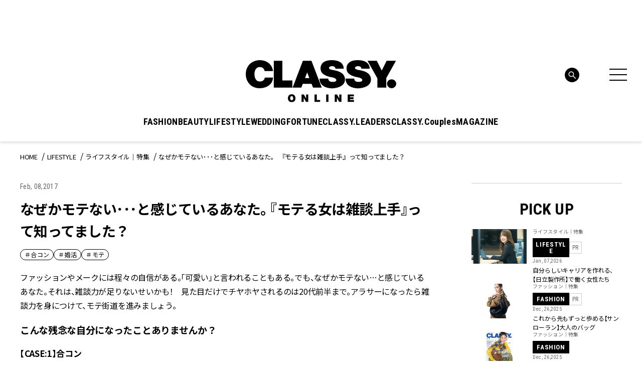

--- FILE ---
content_type: text/html; charset=UTF-8
request_url: https://classy-online.jp/lifestyle/3856/
body_size: 22580
content:
<!DOCTYPE html>
<html lang="ja">
<head>
<meta charset="utf-8">
<meta http-equiv="X-UA-Compatible" content="IE=edge">
<meta name="viewport" content="width=device-width, initial-scale=1.0">
<meta name="format-detection" content="telephone=no">
<link rel="apple-touch-icon" sizes="180x180" href="https://classy-online.jp/wp-content/themes/classy_2024/assets/img/apple-touch-icon.png">
<link rel="apple-touch-icon" sizes="32x32" href="https://classy-online.jp/wp-content/themes/classy_2024/assets/img/favicon-32x32.png">
<link rel="apple-touch-icon" sizes="16x16" href="https://classy-online.jp/wp-content/themes/classy_2024/assets/img/favicon-16x16.png">
<link rel="icon" href="https://classy-online.jp/wp-content/themes/classy_2024/assets/img/favicon.svg">
<link rel="shortcut icon" type="image/x-icon" href="/favicon.ico">
<meta name='robots' content='index, follow, max-image-preview:large, max-snippet:-1, max-video-preview:-1' />
	<style>img:is([sizes="auto" i], [sizes^="auto," i]) { contain-intrinsic-size: 3000px 1500px }</style>
	
	<!-- This site is optimized with the Yoast SEO plugin v26.7 - https://yoast.com/wordpress/plugins/seo/ -->
	<title>なぜかモテない･･･と感じているあなた。 『モテる女は雑談上手』って知ってました？ | CLASSY.[クラッシィ]</title>
	<meta name="description" content="ファッションやメークには程々の自信がある。「可愛い」と言われることもある。でも、なぜかモテない…と感じているあなた。それは、雑談力が足りないせいかも！　見た目だけでチヤホヤされるのは20代前半まで。アラサーになったら雑談力を身につけて、モテ街道を進みましょう。こんな残念な自分になったことありませんか" />
	<link rel="canonical" href="https://classy-online.jp/lifestyle/3856/" />
	<meta property="og:locale" content="ja_JP" />
	<meta property="og:type" content="article" />
	<meta property="og:title" content="なぜかモテない･･･と感じているあなた。 『モテる女は雑談上手』って知ってました？ | CLASSY.[クラッシィ]" />
	<meta property="og:url" content="https://classy-online.jp/lifestyle/3856/" />
	<meta property="og:site_name" content="CLASSY.[クラッシィ]" />
	<meta property="article:modified_time" content="2018-02-09T02:29:08+00:00" />
	<meta property="og:image" content="https://img.classy-online.jp/wp-content/uploads/2017/01/27192739/0101.png" />
	<meta property="og:image:width" content="681" />
	<meta property="og:image:height" content="467" />
	<meta property="og:image:type" content="image/png" />
	<meta name="twitter:card" content="summary_large_image" />
	<!-- / Yoast SEO plugin. -->


<link rel='dns-prefetch' href='//ajax.googleapis.com' />
<link rel='dns-prefetch' href='//cdn.jsdelivr.net' />
<script type="text/javascript">
/* <![CDATA[ */
window._wpemojiSettings = {"baseUrl":"https:\/\/s.w.org\/images\/core\/emoji\/16.0.1\/72x72\/","ext":".png","svgUrl":"https:\/\/s.w.org\/images\/core\/emoji\/16.0.1\/svg\/","svgExt":".svg","source":{"concatemoji":"https:\/\/classy-online.jp\/wp-includes\/js\/wp-emoji-release.min.js?ver=6.8.3"}};
/*! This file is auto-generated */
!function(s,n){var o,i,e;function c(e){try{var t={supportTests:e,timestamp:(new Date).valueOf()};sessionStorage.setItem(o,JSON.stringify(t))}catch(e){}}function p(e,t,n){e.clearRect(0,0,e.canvas.width,e.canvas.height),e.fillText(t,0,0);var t=new Uint32Array(e.getImageData(0,0,e.canvas.width,e.canvas.height).data),a=(e.clearRect(0,0,e.canvas.width,e.canvas.height),e.fillText(n,0,0),new Uint32Array(e.getImageData(0,0,e.canvas.width,e.canvas.height).data));return t.every(function(e,t){return e===a[t]})}function u(e,t){e.clearRect(0,0,e.canvas.width,e.canvas.height),e.fillText(t,0,0);for(var n=e.getImageData(16,16,1,1),a=0;a<n.data.length;a++)if(0!==n.data[a])return!1;return!0}function f(e,t,n,a){switch(t){case"flag":return n(e,"\ud83c\udff3\ufe0f\u200d\u26a7\ufe0f","\ud83c\udff3\ufe0f\u200b\u26a7\ufe0f")?!1:!n(e,"\ud83c\udde8\ud83c\uddf6","\ud83c\udde8\u200b\ud83c\uddf6")&&!n(e,"\ud83c\udff4\udb40\udc67\udb40\udc62\udb40\udc65\udb40\udc6e\udb40\udc67\udb40\udc7f","\ud83c\udff4\u200b\udb40\udc67\u200b\udb40\udc62\u200b\udb40\udc65\u200b\udb40\udc6e\u200b\udb40\udc67\u200b\udb40\udc7f");case"emoji":return!a(e,"\ud83e\udedf")}return!1}function g(e,t,n,a){var r="undefined"!=typeof WorkerGlobalScope&&self instanceof WorkerGlobalScope?new OffscreenCanvas(300,150):s.createElement("canvas"),o=r.getContext("2d",{willReadFrequently:!0}),i=(o.textBaseline="top",o.font="600 32px Arial",{});return e.forEach(function(e){i[e]=t(o,e,n,a)}),i}function t(e){var t=s.createElement("script");t.src=e,t.defer=!0,s.head.appendChild(t)}"undefined"!=typeof Promise&&(o="wpEmojiSettingsSupports",i=["flag","emoji"],n.supports={everything:!0,everythingExceptFlag:!0},e=new Promise(function(e){s.addEventListener("DOMContentLoaded",e,{once:!0})}),new Promise(function(t){var n=function(){try{var e=JSON.parse(sessionStorage.getItem(o));if("object"==typeof e&&"number"==typeof e.timestamp&&(new Date).valueOf()<e.timestamp+604800&&"object"==typeof e.supportTests)return e.supportTests}catch(e){}return null}();if(!n){if("undefined"!=typeof Worker&&"undefined"!=typeof OffscreenCanvas&&"undefined"!=typeof URL&&URL.createObjectURL&&"undefined"!=typeof Blob)try{var e="postMessage("+g.toString()+"("+[JSON.stringify(i),f.toString(),p.toString(),u.toString()].join(",")+"));",a=new Blob([e],{type:"text/javascript"}),r=new Worker(URL.createObjectURL(a),{name:"wpTestEmojiSupports"});return void(r.onmessage=function(e){c(n=e.data),r.terminate(),t(n)})}catch(e){}c(n=g(i,f,p,u))}t(n)}).then(function(e){for(var t in e)n.supports[t]=e[t],n.supports.everything=n.supports.everything&&n.supports[t],"flag"!==t&&(n.supports.everythingExceptFlag=n.supports.everythingExceptFlag&&n.supports[t]);n.supports.everythingExceptFlag=n.supports.everythingExceptFlag&&!n.supports.flag,n.DOMReady=!1,n.readyCallback=function(){n.DOMReady=!0}}).then(function(){return e}).then(function(){var e;n.supports.everything||(n.readyCallback(),(e=n.source||{}).concatemoji?t(e.concatemoji):e.wpemoji&&e.twemoji&&(t(e.twemoji),t(e.wpemoji)))}))}((window,document),window._wpemojiSettings);
/* ]]> */
</script>
<style id='wp-emoji-styles-inline-css' type='text/css'>

	img.wp-smiley, img.emoji {
		display: inline !important;
		border: none !important;
		box-shadow: none !important;
		height: 1em !important;
		width: 1em !important;
		margin: 0 0.07em !important;
		vertical-align: -0.1em !important;
		background: none !important;
		padding: 0 !important;
	}
</style>
<style id='classic-theme-styles-inline-css' type='text/css'>
/*! This file is auto-generated */
.wp-block-button__link{color:#fff;background-color:#32373c;border-radius:9999px;box-shadow:none;text-decoration:none;padding:calc(.667em + 2px) calc(1.333em + 2px);font-size:1.125em}.wp-block-file__button{background:#32373c;color:#fff;text-decoration:none}
</style>
<style id='global-styles-inline-css' type='text/css'>
:root{--wp--preset--aspect-ratio--square: 1;--wp--preset--aspect-ratio--4-3: 4/3;--wp--preset--aspect-ratio--3-4: 3/4;--wp--preset--aspect-ratio--3-2: 3/2;--wp--preset--aspect-ratio--2-3: 2/3;--wp--preset--aspect-ratio--16-9: 16/9;--wp--preset--aspect-ratio--9-16: 9/16;--wp--preset--color--black: #000000;--wp--preset--color--cyan-bluish-gray: #abb8c3;--wp--preset--color--white: #ffffff;--wp--preset--color--pale-pink: #f78da7;--wp--preset--color--vivid-red: #cf2e2e;--wp--preset--color--luminous-vivid-orange: #ff6900;--wp--preset--color--luminous-vivid-amber: #fcb900;--wp--preset--color--light-green-cyan: #7bdcb5;--wp--preset--color--vivid-green-cyan: #00d084;--wp--preset--color--pale-cyan-blue: #8ed1fc;--wp--preset--color--vivid-cyan-blue: #0693e3;--wp--preset--color--vivid-purple: #9b51e0;--wp--preset--gradient--vivid-cyan-blue-to-vivid-purple: linear-gradient(135deg,rgba(6,147,227,1) 0%,rgb(155,81,224) 100%);--wp--preset--gradient--light-green-cyan-to-vivid-green-cyan: linear-gradient(135deg,rgb(122,220,180) 0%,rgb(0,208,130) 100%);--wp--preset--gradient--luminous-vivid-amber-to-luminous-vivid-orange: linear-gradient(135deg,rgba(252,185,0,1) 0%,rgba(255,105,0,1) 100%);--wp--preset--gradient--luminous-vivid-orange-to-vivid-red: linear-gradient(135deg,rgba(255,105,0,1) 0%,rgb(207,46,46) 100%);--wp--preset--gradient--very-light-gray-to-cyan-bluish-gray: linear-gradient(135deg,rgb(238,238,238) 0%,rgb(169,184,195) 100%);--wp--preset--gradient--cool-to-warm-spectrum: linear-gradient(135deg,rgb(74,234,220) 0%,rgb(151,120,209) 20%,rgb(207,42,186) 40%,rgb(238,44,130) 60%,rgb(251,105,98) 80%,rgb(254,248,76) 100%);--wp--preset--gradient--blush-light-purple: linear-gradient(135deg,rgb(255,206,236) 0%,rgb(152,150,240) 100%);--wp--preset--gradient--blush-bordeaux: linear-gradient(135deg,rgb(254,205,165) 0%,rgb(254,45,45) 50%,rgb(107,0,62) 100%);--wp--preset--gradient--luminous-dusk: linear-gradient(135deg,rgb(255,203,112) 0%,rgb(199,81,192) 50%,rgb(65,88,208) 100%);--wp--preset--gradient--pale-ocean: linear-gradient(135deg,rgb(255,245,203) 0%,rgb(182,227,212) 50%,rgb(51,167,181) 100%);--wp--preset--gradient--electric-grass: linear-gradient(135deg,rgb(202,248,128) 0%,rgb(113,206,126) 100%);--wp--preset--gradient--midnight: linear-gradient(135deg,rgb(2,3,129) 0%,rgb(40,116,252) 100%);--wp--preset--font-size--small: 13px;--wp--preset--font-size--medium: 20px;--wp--preset--font-size--large: 36px;--wp--preset--font-size--x-large: 42px;--wp--preset--spacing--20: 0.44rem;--wp--preset--spacing--30: 0.67rem;--wp--preset--spacing--40: 1rem;--wp--preset--spacing--50: 1.5rem;--wp--preset--spacing--60: 2.25rem;--wp--preset--spacing--70: 3.38rem;--wp--preset--spacing--80: 5.06rem;--wp--preset--shadow--natural: 6px 6px 9px rgba(0, 0, 0, 0.2);--wp--preset--shadow--deep: 12px 12px 50px rgba(0, 0, 0, 0.4);--wp--preset--shadow--sharp: 6px 6px 0px rgba(0, 0, 0, 0.2);--wp--preset--shadow--outlined: 6px 6px 0px -3px rgba(255, 255, 255, 1), 6px 6px rgba(0, 0, 0, 1);--wp--preset--shadow--crisp: 6px 6px 0px rgba(0, 0, 0, 1);}:where(.is-layout-flex){gap: 0.5em;}:where(.is-layout-grid){gap: 0.5em;}body .is-layout-flex{display: flex;}.is-layout-flex{flex-wrap: wrap;align-items: center;}.is-layout-flex > :is(*, div){margin: 0;}body .is-layout-grid{display: grid;}.is-layout-grid > :is(*, div){margin: 0;}:where(.wp-block-columns.is-layout-flex){gap: 2em;}:where(.wp-block-columns.is-layout-grid){gap: 2em;}:where(.wp-block-post-template.is-layout-flex){gap: 1.25em;}:where(.wp-block-post-template.is-layout-grid){gap: 1.25em;}.has-black-color{color: var(--wp--preset--color--black) !important;}.has-cyan-bluish-gray-color{color: var(--wp--preset--color--cyan-bluish-gray) !important;}.has-white-color{color: var(--wp--preset--color--white) !important;}.has-pale-pink-color{color: var(--wp--preset--color--pale-pink) !important;}.has-vivid-red-color{color: var(--wp--preset--color--vivid-red) !important;}.has-luminous-vivid-orange-color{color: var(--wp--preset--color--luminous-vivid-orange) !important;}.has-luminous-vivid-amber-color{color: var(--wp--preset--color--luminous-vivid-amber) !important;}.has-light-green-cyan-color{color: var(--wp--preset--color--light-green-cyan) !important;}.has-vivid-green-cyan-color{color: var(--wp--preset--color--vivid-green-cyan) !important;}.has-pale-cyan-blue-color{color: var(--wp--preset--color--pale-cyan-blue) !important;}.has-vivid-cyan-blue-color{color: var(--wp--preset--color--vivid-cyan-blue) !important;}.has-vivid-purple-color{color: var(--wp--preset--color--vivid-purple) !important;}.has-black-background-color{background-color: var(--wp--preset--color--black) !important;}.has-cyan-bluish-gray-background-color{background-color: var(--wp--preset--color--cyan-bluish-gray) !important;}.has-white-background-color{background-color: var(--wp--preset--color--white) !important;}.has-pale-pink-background-color{background-color: var(--wp--preset--color--pale-pink) !important;}.has-vivid-red-background-color{background-color: var(--wp--preset--color--vivid-red) !important;}.has-luminous-vivid-orange-background-color{background-color: var(--wp--preset--color--luminous-vivid-orange) !important;}.has-luminous-vivid-amber-background-color{background-color: var(--wp--preset--color--luminous-vivid-amber) !important;}.has-light-green-cyan-background-color{background-color: var(--wp--preset--color--light-green-cyan) !important;}.has-vivid-green-cyan-background-color{background-color: var(--wp--preset--color--vivid-green-cyan) !important;}.has-pale-cyan-blue-background-color{background-color: var(--wp--preset--color--pale-cyan-blue) !important;}.has-vivid-cyan-blue-background-color{background-color: var(--wp--preset--color--vivid-cyan-blue) !important;}.has-vivid-purple-background-color{background-color: var(--wp--preset--color--vivid-purple) !important;}.has-black-border-color{border-color: var(--wp--preset--color--black) !important;}.has-cyan-bluish-gray-border-color{border-color: var(--wp--preset--color--cyan-bluish-gray) !important;}.has-white-border-color{border-color: var(--wp--preset--color--white) !important;}.has-pale-pink-border-color{border-color: var(--wp--preset--color--pale-pink) !important;}.has-vivid-red-border-color{border-color: var(--wp--preset--color--vivid-red) !important;}.has-luminous-vivid-orange-border-color{border-color: var(--wp--preset--color--luminous-vivid-orange) !important;}.has-luminous-vivid-amber-border-color{border-color: var(--wp--preset--color--luminous-vivid-amber) !important;}.has-light-green-cyan-border-color{border-color: var(--wp--preset--color--light-green-cyan) !important;}.has-vivid-green-cyan-border-color{border-color: var(--wp--preset--color--vivid-green-cyan) !important;}.has-pale-cyan-blue-border-color{border-color: var(--wp--preset--color--pale-cyan-blue) !important;}.has-vivid-cyan-blue-border-color{border-color: var(--wp--preset--color--vivid-cyan-blue) !important;}.has-vivid-purple-border-color{border-color: var(--wp--preset--color--vivid-purple) !important;}.has-vivid-cyan-blue-to-vivid-purple-gradient-background{background: var(--wp--preset--gradient--vivid-cyan-blue-to-vivid-purple) !important;}.has-light-green-cyan-to-vivid-green-cyan-gradient-background{background: var(--wp--preset--gradient--light-green-cyan-to-vivid-green-cyan) !important;}.has-luminous-vivid-amber-to-luminous-vivid-orange-gradient-background{background: var(--wp--preset--gradient--luminous-vivid-amber-to-luminous-vivid-orange) !important;}.has-luminous-vivid-orange-to-vivid-red-gradient-background{background: var(--wp--preset--gradient--luminous-vivid-orange-to-vivid-red) !important;}.has-very-light-gray-to-cyan-bluish-gray-gradient-background{background: var(--wp--preset--gradient--very-light-gray-to-cyan-bluish-gray) !important;}.has-cool-to-warm-spectrum-gradient-background{background: var(--wp--preset--gradient--cool-to-warm-spectrum) !important;}.has-blush-light-purple-gradient-background{background: var(--wp--preset--gradient--blush-light-purple) !important;}.has-blush-bordeaux-gradient-background{background: var(--wp--preset--gradient--blush-bordeaux) !important;}.has-luminous-dusk-gradient-background{background: var(--wp--preset--gradient--luminous-dusk) !important;}.has-pale-ocean-gradient-background{background: var(--wp--preset--gradient--pale-ocean) !important;}.has-electric-grass-gradient-background{background: var(--wp--preset--gradient--electric-grass) !important;}.has-midnight-gradient-background{background: var(--wp--preset--gradient--midnight) !important;}.has-small-font-size{font-size: var(--wp--preset--font-size--small) !important;}.has-medium-font-size{font-size: var(--wp--preset--font-size--medium) !important;}.has-large-font-size{font-size: var(--wp--preset--font-size--large) !important;}.has-x-large-font-size{font-size: var(--wp--preset--font-size--x-large) !important;}
:where(.wp-block-post-template.is-layout-flex){gap: 1.25em;}:where(.wp-block-post-template.is-layout-grid){gap: 1.25em;}
:where(.wp-block-columns.is-layout-flex){gap: 2em;}:where(.wp-block-columns.is-layout-grid){gap: 2em;}
:root :where(.wp-block-pullquote){font-size: 1.5em;line-height: 1.6;}
</style>
<link rel='stylesheet' id='classy-style-css' href='https://classy-online.jp/wp-content/themes/classy_2024/assets/css/style.css?ver=1762931921' type='text/css' media='all' />
<link rel='stylesheet' id='slick-css' href='https://cdn.jsdelivr.net/npm/slick-carousel@1.8.1/slick/slick.css?ver=1.8.1' type='text/css' media='all' />
<script type="text/javascript" src="https://classy-online.jp/wp-content/themes/classy_2024/assets/js/viewport.js?ver=1711822209" id="classy-viewport-js"></script>
<script type="text/javascript" src="https://ajax.googleapis.com/ajax/libs/jquery/3.6.0/jquery.min.js?ver=3.6.0" id="jquery-js"></script>
<link rel="https://api.w.org/" href="https://classy-online.jp/wp-json/" /><link rel="alternate" title="oEmbed (JSON)" type="application/json+oembed" href="https://classy-online.jp/wp-json/oembed/1.0/embed?url=https%3A%2F%2Fclassy-online.jp%2Flifestyle%2F3856%2F" />
<link rel="alternate" title="oEmbed (XML)" type="text/xml+oembed" href="https://classy-online.jp/wp-json/oembed/1.0/embed?url=https%3A%2F%2Fclassy-online.jp%2Flifestyle%2F3856%2F&#038;format=xml" />
<style>:root {
			--lazy-loader-animation-duration: 300ms;
		}
		  
		.lazyload {
	display: block;
}

.lazyload,
        .lazyloading {
			opacity: 0;
		}


		.lazyloaded {
			opacity: 1;
			transition: opacity 300ms;
			transition: opacity var(--lazy-loader-animation-duration);
		}</style><noscript><style>.lazyload { display: none; } .lazyload[class*="lazy-loader-background-element-"] { display: block; opacity: 1; }</style></noscript>
<link rel="preconnect" href="https://fonts.googleapis.com">
<link rel="preconnect" href="https://fonts.gstatic.com" crossorigin>
<link href="https://fonts.googleapis.com/css2?family=Roboto+Condensed:wght@400;500;700&amp;family=Noto+Sans+JP:wght@400;700&amp;display=swap" rel="stylesheet">
<script async src="https://securepubads.g.doubleclick.net/tag/js/gpt.js"></script>
 <script>
  window.googletag = window.googletag || {cmd: []};
  function isStgPage() {
    if (window.location.href.includes('stg.classy-online.jp')) {
     return true;
    }
    return false;
  }

  googletag.cmd.push(function() {
  googletag.defineSlot('/21674752051/CLASSY_PC/CategoryTop-Article-LIFESTYLE_superbanner1', [[1, 1], [728, 90]], 'div-gpt-ad-1626307797580-0').addService(googletag.pubads());
  googletag.defineSlot('/21674752051/CLASSY_PC/CategoryTop-Article-LIFESTYLE_skyscraper1', [[1, 1], [300, 600], [300, 250]], 'div-gpt-ad-1626307844553-0').addService(googletag.pubads());
  googletag.defineSlot('/21674752051/CLASSY_PC/CategoryTop-Article-LIFESTYLE_rectangle1', [[1, 1], [300, 250]], 'div-gpt-ad-1626307881641-0').addService(googletag.pubads());
  googletag.defineSlot('/21674752051/CLASSY_PC/CategoryTop-Article-LIFESTYLE_rectangle2', [[1, 1], [300, 250]], 'div-gpt-ad-1626307922411-0').addService(googletag.pubads());
  googletag.defineSlot('/21674752051/CLASSY_PC/CategoryTop-Article-LIFESTYLE_rectangle3', [[1, 1], [300, 250]], 'div-gpt-ad-1626307992548-0').addService(googletag.pubads());
  googletag.defineSlot('/21674752051/CLASSY_PC/CategoryTop-Article-LIFESTYLE_halfbanner1', [[1, 1], [300, 100]], 'div-gpt-ad-1626308022810-0').addService(googletag.pubads());
  googletag.defineSlot('/21674752051/CLASSY_PC/CategoryTop-Article-LIFESTYLE_halfbanner2', [[1, 1], [300, 100]], 'div-gpt-ad-1626308053921-0').addService(googletag.pubads());
  googletag.defineSlot('/21674752051/CLASSY_PC/CategoryTop-Article-LIFESTYLE_halfbanner3', [[1, 1], [300, 100]], 'div-gpt-ad-1626308083320-0').addService(googletag.pubads());
 googletag.defineSlot('/21674752051/CLASSY_PC/CategoryTop-Article-LIFESTYLE_teads', ['fluid', [1, 1], [300, 250]], 'div-gpt-ad-1626311587445-0').addService(googletag.pubads());
  googletag.pubads().enableSingleRequest();
  if (isStgPage()) {
    googletag.pubads().setTargeting("isStgPage", 'true');
  }

  googletag.enableServices();
  });
 </script>

<!--Google Tag Manager-->
<script>
  (function(w,d,s,l,i){w[l]=w[l]||[];w[l].push({'gtm.start':
  new Date().getTime(),event:'gtm.js'});var f=d.getElementsByTagName(s)[0],
  j=d.createElement(s),dl=l!='dataLayer'?'&l='+l:'';j.async=true;j.src=
  '//www.googletagmanager.com/gtm.js?id='+i+dl;f.parentNode.insertBefore(j,f);
  })(window,document,'script','dataLayer','GTM-NCHLV8');
</script>
<!--End Google Tag Manager-->
</head>
<body class="fashion_single">
<!-- Google Tag Manager -->
<noscript><iframe src="//www.googletagmanager.com/ns.html?id=GTM-NCHLV8"
height="0" width="0" style="display:none;visibility:hidden"></iframe></noscript>
<script>(function(w,d,s,l,i){w[l]=w[l]||[];w[l].push({'gtm.start':
new Date().getTime(),event:'gtm.js'});var f=d.getElementsByTagName(s)[0],
j=d.createElement(s),dl=l!='dataLayer'?'&l='+l:'';j.async=true;j.src=
'//www.googletagmanager.com/gtm.js?id='+i+dl;f.parentNode.insertBefore(j,f);
})(window,document,'script','dataLayer','GTM-NCHLV8');</script>
<!-- End Google Tag Manager -->

<div class="l-wrapper">
	<header class="l-header" role="banner">
		<div class="p-hamburger">
			<div class="p-hamburger__wrap">
				<div class="p-hamburger__top">
					<a class="p-hamburger__logo" href="https://classy-online.jp/">
						<img src="https://classy-online.jp/wp-content/themes/classy_2024/assets/img/common/logo.svg" alt="CLASSY. ONLINE">
					</a>
					<div class="p-hamburger__close-btn">
						<div class="l-header-nav-menu-btn" aria-controls="global-header-nav" aria-expanded="false">
							<span>
							</span>
							<span>
							</span>
							<span>
							</span>
						</div>
					</div>
				</div>

				<div class="p-hamburger__inner">
					<div class="p-hamburger__contents">
						<div class="p-hamburger__left">
							<div class="p-hamburger__nav">
								<ul class="p-hamburger__nav-list">
<li class="p-hamburger__nav-item"><button class="p-hamburger__nav-title" type="button">FASHION</button><ul class="p-hamburger__nav-list-detail">
<li class="p-hamburger__nav-item-detail"><a class="p-hamburger__nav-link-detail" href="/fashion/">TOP</a>
</li>
<li class="p-hamburger__nav-item-detail"><a class="p-hamburger__nav-link-detail" href="https://classy-online.jp/fashion/fashion_category/feature/">ファッション｜特集</a>
</li>
<li class="p-hamburger__nav-item-detail"><a class="p-hamburger__nav-link-detail" href="https://classy-online.jp/fashion/fashion_category/online/">オンライン限定記事</a>
</li>
<li class="p-hamburger__nav-item-detail"><a class="p-hamburger__nav-link-detail" href="https://classy-online.jp/fashion/fashion_category/news/">ニュース</a>
</li>
<li class="p-hamburger__nav-item-detail"><a class="p-hamburger__nav-link-detail" href="https://classy-online.jp/fashion/fashion_category/kaeruclassy/">買えるCLASSY.</a>
</li>
<li class="p-hamburger__nav-item-detail"><a class="p-hamburger__nav-link-detail" href="https://classy-online.jp/fashion/fashion_category/ootd/">今日の服装</a>
</li>
<li class="p-hamburger__nav-item-detail"><a class="p-hamburger__nav-link-detail" href="https://classy-online.jp/fashion/fashion_category/coordinate/">着回しDiary</a>
</li>
</ul>
</li>
<li class="p-hamburger__nav-item"><button class="p-hamburger__nav-title" type="button">BEAUTY</button><ul class="p-hamburger__nav-list-detail">
<li class="p-hamburger__nav-item-detail"><a class="p-hamburger__nav-link-detail" href="/beauty/">TOP</a>
</li>
<li class="p-hamburger__nav-item-detail"><a class="p-hamburger__nav-link-detail" href="https://classy-online.jp/beauty/beauty_category/feature/">ビューティ｜特集</a>
</li>
<li class="p-hamburger__nav-item-detail"><a class="p-hamburger__nav-link-detail" href="https://classy-online.jp/beauty/beauty_category/online/">オンライン限定記事</a>
</li>
<li class="p-hamburger__nav-item-detail"><a class="p-hamburger__nav-link-detail" href="https://classy-online.jp/beauty/beauty_category/news/">ニュース</a>
</li>
<li class="p-hamburger__nav-item-detail"><a class="p-hamburger__nav-link-detail" href="https://classy-online.jp/beauty/beauty_category/hair/">簡単ヘアアレンジ</a>
</li>
</ul>
</li>
<li class="p-hamburger__nav-item"><button class="p-hamburger__nav-title" type="button">LIFESTYLE</button><ul class="p-hamburger__nav-list-detail">
<li class="p-hamburger__nav-item-detail"><a class="p-hamburger__nav-link-detail" href="/lifestyle/">TOP</a>
</li>
<li class="p-hamburger__nav-item-detail"><a class="p-hamburger__nav-link-detail" href="https://classy-online.jp/lifestyle/lifestyle_category/feature/">特集</a>
</li>
<li class="p-hamburger__nav-item-detail"><a class="p-hamburger__nav-link-detail" href="https://classy-online.jp/lifestyle/lifestyle_category/online/">オンライン限定記事</a>
</li>
<li class="p-hamburger__nav-item-detail"><a class="p-hamburger__nav-link-detail" href="https://classy-online.jp/lifestyle/lifestyle_category/news/">ニュース</a>
</li>
<li class="p-hamburger__nav-item-detail"><a class="p-hamburger__nav-link-detail" href="https://classy-online.jp/lifestyle/lifestyle_category/fortune/">占い</a>
</li>
<li class="p-hamburger__nav-item-detail"><a class="p-hamburger__nav-link-detail" href="https://classy-online.jp/lifestyle/lifestyle_category/trip/">旅</a>
</li>
</ul>
</li>
<li class="p-hamburger__nav-item"><button class="p-hamburger__nav-title" type="button">WEDDING</button><ul class="p-hamburger__nav-list-detail">
<li class="p-hamburger__nav-item-detail"><a class="p-hamburger__nav-link-detail" href="/wedding/">TOP</a>
</li>
<li class="p-hamburger__nav-item-detail"><a class="p-hamburger__nav-link-detail" href="https://classy-online.jp/wedding/">特集</a>
</li>
<li class="p-hamburger__nav-item-detail"><a class="p-hamburger__nav-link-detail" href="https://classy-online.jp/wedding/wedding_category/online/">オンライン限定記事</a>
</li>
<li class="p-hamburger__nav-item-detail"><a class="p-hamburger__nav-link-detail" href="https://classy-online.jp/wedding/wedding_category/news/">ニュース</a>
</li>
</ul>
</li>
<li class="p-hamburger__nav-item"><button class="p-hamburger__nav-title" type="button">FORTUNE</button><ul class="p-hamburger__nav-list-detail">
<li class="p-hamburger__nav-item-detail"><a class="p-hamburger__nav-link-detail" href="/fortune/">TOP</a>
</li>
<li class="p-hamburger__nav-item-detail"><a class="p-hamburger__nav-link-detail" href="/fortune/elements/">エレメント占い</a>
</li>
<li class="p-hamburger__nav-item-detail"><a class="p-hamburger__nav-link-detail" href="/fortune2/account/">アカウント姓名判断</a>
</li>
<li class="p-hamburger__nav-item-detail"><a class="p-hamburger__nav-link-detail" href="/classy_tags/水晶玉子/">水晶玉子の今月の星占い</a>
</li>
</ul>
</li>
<li class="p-hamburger__nav-item"><a class="p-hamburger__nav-title" href="/leaders/">CLASSY.LEADERS</a>
</li>
<li class="p-hamburger__nav-item"><a class="p-hamburger__nav-title" href="/couples_member/">CLASSY.Couples</a>
</li>
								</ul>
							</div>
						</div>
						<div class="p-hamburger__center">
							<article class="p-hamburger__search-area">
								<form method="get" action="/" class="p-hamburger__search-form">
									<input name="s" type="text" placeholder="検索キーワード">
									<button type="submit">
									</button>
								</form>
							</article>
							<div class="p-hamburger__center-wrap">
								<div class="p-hamburger__center-external">
									<article class="p-hamburger__external-area">
										<div class="p-hamburger__external-area-inner">
											<p class="p-hamburger__external-title p-hamburger__external-title--membership">MEMBERSHIP</p>
											<p class="p-hamburger__external-text">CLASSY.PlusはCLASSY.編集部と繋がる会員専用サービスです。
												<br class="for-pc">編集部から届くメールマガジン、会員限定プレゼントやイベントなど特典が満載です。</p>
											<div class="p-hamburger__external-btn-area">
												<a class="c-btn-black p-hamburger__external-btn" target="_blank" href="https://member.classy-online.jp/account/login">
													<span>ログイン＆会員登録</span>
												</a>
											</div>
										</div>
									</article>
									<article class="p-hamburger__external-area">
										<div class="p-hamburger__external-area-inner">
											<p class="p-hamburger__external-title p-hamburger__external-title--online-shop">ONLINE SHOP</p>
											<p class="p-hamburger__external-text">『CLASSY.』が自信を持って提案する、ここでしか買えないアイテムをご紹介中のECサイト「買えるCLASSY.」。コラボ商品やオリジナルアイテムを毎月追加しています。</p>
											<div class="p-hamburger__external-btn-area">
												<a class="c-btn-black p-hamburger__external-btn" target="_blank" href="https://kokode.jp/products/search_list.php?type=media&#038;search_media_id=2&#038;special_code=classy">
													<span>アイテム一覧へ</span>
												</a>
											</div>
										</div>
									</article>
								</div>
								<div class="p-hamburger__wrap--sp-only-bottom">
									<article class="p-hamburger__tag-area">
										<ul class="p-hamburger__tag-list">

											<li class="p-hamburger__tag-item">
												<a class="c-tag-link" href="https://classy-online.jp/classy_tags/%E9%80%9A%E5%8B%A4%E6%9C%8D/">#通勤服</a>
											</li>
											<li class="p-hamburger__tag-item">
												<a class="c-tag-link" href="https://classy-online.jp/classy_tags/%E3%81%8A%E5%91%BC%E3%81%B0%E3%82%8C%E3%82%B3%E3%83%BC%E3%83%87/">#お呼ばれコーデ</a>
											</li>
											<li class="p-hamburger__tag-item">
												<a class="c-tag-link" href="https://classy-online.jp/classy_tags/%e3%83%a6%e3%83%8b%e3%82%af%e3%83%ad/">#UNIQLO（ユニクロ）</a>
											</li>

										</ul>
									</article>
								</div>
							</div>
							<article class="p-hamburger__sns-area--pc">
								<ul class="p-hamburger__sns-list">
<li class="p-hamburger__sns-item">
	<a class="p-hamburger__sns-link" href="https://www.instagram.com/classy_mag_insta/" target="_blank">
		<img src="https://classy-online.jp/wp-content/themes/classy_2024/assets/img/common/icon_insta_bk.svg" alt="Instagram">
	</a>
</li>
<li class="p-hamburger__sns-item">
	<a class="p-hamburger__sns-link" href="https://x.com/classy_online?lang=ja" target="_blank">
		<img src="https://classy-online.jp/wp-content/themes/classy_2024/assets/img/common/icon_x_bk.svg" alt="X">
	</a>
</li>
<li class="p-hamburger__sns-item">
	<a class="p-hamburger__sns-link" href="https://line.me/R/ti/p/@oa-classyonline?from=page&#038;openQrModal=true&#038;searchId=oa-classyonline" target="_blank">
		<img src="https://classy-online.jp/wp-content/themes/classy_2024/assets/img/common/icon_line_bk.svg" alt="Line">
	</a>
</li>
<li class="p-hamburger__sns-item">
	<a class="p-hamburger__sns-link" href="https://www.tiktok.com/@classymagazine" target="_blank">
		<img src="https://classy-online.jp/wp-content/themes/classy_2024/assets/img/common/icon_tiktok_bk.svg" alt="Tiktok">
	</a>
</li>
<li class="p-hamburger__sns-item">
	<a class="p-hamburger__sns-link" href="https://www.facebook.com/classy.online.mag" target="_blank">
		<img src="https://classy-online.jp/wp-content/themes/classy_2024/assets/img/common/icon_facebook_bk.svg" alt="Facebook">
	</a>
</li>
<li class="p-hamburger__sns-item">
	<a class="p-hamburger__sns-link" href="https://www.youtube.com/channel/UCWumPYiA-DawdQ4tQFwtqKQ" target="_blank">
		<img src="https://classy-online.jp/wp-content/themes/classy_2024/assets/img/common/icon_youtube_bk.svg" alt="Youtube">
	</a>
</li>
								</ul>
							</article>
						</div>

						<div class="p-hamburger__right">
							<div class="p-hamburger__latest-issue">
								<a class="p-hamburger__latest-issue-link" href="https://classy-online.jp/classy/20262/">
									<img src="https://img.classy-online.jp/wp-content/uploads/2025/12/23172851/magazine02_00-800x1024.jpg" alt="CLASSY最新号">
								</a>
								<p class="p-hamburger__latest-issue-text">最新号 2026年2月号</p>
							</div>
							<div class="p-hamburger__magazine-btn">
								<a class="c-btn-black p-hamburger__magazine-btn-min" href="https://classy-online.jp/classy/20262/">立ち読み</a>
								<a class="c-btn-black p-hamburger__magazine-btn-min" href="https://books.kokode.jp/products/detail.php?product_id=4128554&#038;category_id=4007590" target="_blank">定期購読</a>
							</div>
						</div>
					</div>
					<article class="p-hamburger__sns-area--sp">
						<div class="p-hamburger__sns-area-inner">
							<ul class="p-hamburger__sns-list p-hamburger__sns-list--sp">
<li class="p-hamburger__sns-item">
	<a class="p-hamburger__sns-link" href="https://www.instagram.com/classy_mag_insta/" target="_blank">
		<img src="https://classy-online.jp/wp-content/themes/classy_2024/assets/img/common/icon_insta_bk.svg" alt="Instagram">
	</a>
</li>
<li class="p-hamburger__sns-item">
	<a class="p-hamburger__sns-link" href="https://x.com/classy_online?lang=ja" target="_blank">
		<img src="https://classy-online.jp/wp-content/themes/classy_2024/assets/img/common/icon_x_bk.svg" alt="X">
	</a>
</li>
<li class="p-hamburger__sns-item">
	<a class="p-hamburger__sns-link" href="https://line.me/R/ti/p/@oa-classyonline?from=page&#038;openQrModal=true&#038;searchId=oa-classyonline" target="_blank">
		<img src="https://classy-online.jp/wp-content/themes/classy_2024/assets/img/common/icon_line_bk.svg" alt="Line">
	</a>
</li>
<li class="p-hamburger__sns-item">
	<a class="p-hamburger__sns-link" href="https://www.tiktok.com/@classymagazine" target="_blank">
		<img src="https://classy-online.jp/wp-content/themes/classy_2024/assets/img/common/icon_tiktok_bk.svg" alt="Tiktok">
	</a>
</li>
<li class="p-hamburger__sns-item">
	<a class="p-hamburger__sns-link" href="https://www.facebook.com/classy.online.mag" target="_blank">
		<img src="https://classy-online.jp/wp-content/themes/classy_2024/assets/img/common/icon_facebook_bk.svg" alt="Facebook">
	</a>
</li>
<li class="p-hamburger__sns-item">
	<a class="p-hamburger__sns-link" href="https://www.youtube.com/channel/UCWumPYiA-DawdQ4tQFwtqKQ" target="_blank">
		<img src="https://classy-online.jp/wp-content/themes/classy_2024/assets/img/common/icon_youtube_bk.svg" alt="Youtube">
	</a>
</li>
							</ul>
						</div>
					</article>
				</div>
			</div>
		</div>

		<article class="ad-wrap">
<!-- /21674752051/CLASSY_PC/CategoryTop-Article-LIFESTYLE_superbanner1 -->
 <div id='div-gpt-ad-1626307797580-0'>
  <script>
  googletag.cmd.push(function() { googletag.display('div-gpt-ad-1626307797580-0'); });
  </script>
 </div>
		</article>


		<nav class="l-header-nav" role="navigation">
			<h1 class="l-header-nav__logo">
				<a href="https://classy-online.jp/">
					<img src="https://classy-online.jp/wp-content/themes/classy_2024/assets/img/common/logo.svg" alt="CLASSY. ONLINE">
				</a>
			</h1>

			<div class="l-header-nav-bottom">
				<ul class="l-header-nav__bottom__list">
<li class="l-header-nav__bottom__item l-header-nav__bottom__item--has-child"><a class="l-header-nav__bottom__link" href="/fashion/">FASHION</a>
<ul class="l-header-nav__child-list">
<li class="l-header-nav__child-item"><a class="l-header-nav__child-link"  href="https://classy-online.jp/fashion/fashion_category/feature/">ファッション｜特集</a>
</li>
<li class="l-header-nav__child-item"><a class="l-header-nav__child-link"  href="https://classy-online.jp/fashion/fashion_category/online/">オンライン限定記事</a>
</li>
<li class="l-header-nav__child-item"><a class="l-header-nav__child-link"  href="https://classy-online.jp/fashion/fashion_category/news/">ニュース</a>
</li>
<li class="l-header-nav__child-item"><a class="l-header-nav__child-link"  href="https://classy-online.jp/fashion/fashion_category/kaeruclassy/">買えるCLASSY.</a>
</li>
<li class="l-header-nav__child-item"><a class="l-header-nav__child-link"  href="https://classy-online.jp/fashion/fashion_category/ootd/">今日の服装</a>
</li>
<li class="l-header-nav__child-item"><a class="l-header-nav__child-link"  href="https://classy-online.jp/fashion/fashion_category/coordinate/">着回しDiary</a>
</li>
</ul>
</li>
<li class="l-header-nav__bottom__item l-header-nav__bottom__item--has-child"><a class="l-header-nav__bottom__link" href="/beauty/">BEAUTY</a>
<ul class="l-header-nav__child-list">
<li class="l-header-nav__child-item"><a class="l-header-nav__child-link"  href="https://classy-online.jp/beauty/beauty_category/feature/">ビューティ｜特集</a>
</li>
<li class="l-header-nav__child-item"><a class="l-header-nav__child-link"  href="https://classy-online.jp/beauty/beauty_category/online/">オンライン限定記事</a>
</li>
<li class="l-header-nav__child-item"><a class="l-header-nav__child-link"  href="https://classy-online.jp/beauty/beauty_category/news/">ニュース</a>
</li>
<li class="l-header-nav__child-item"><a class="l-header-nav__child-link"  href="/beauty/beauty_category/hair/">簡単ヘアアレンジ</a>
</li>
</ul>
</li>
<li class="l-header-nav__bottom__item l-header-nav__bottom__item--has-child"><a class="l-header-nav__bottom__link" href="/lifestyle/">LIFESTYLE</a>
<ul class="l-header-nav__child-list">
<li class="l-header-nav__child-item"><a class="l-header-nav__child-link"  href="https://classy-online.jp/lifestyle/lifestyle_category/feature/">ライフスタイル｜特集</a>
</li>
<li class="l-header-nav__child-item"><a class="l-header-nav__child-link"  href="https://classy-online.jp/lifestyle/lifestyle_category/online/">オンライン限定記事</a>
</li>
<li class="l-header-nav__child-item"><a class="l-header-nav__child-link"  href="https://classy-online.jp/lifestyle/lifestyle_category/news/">ニュース</a>
</li>
<li class="l-header-nav__child-item"><a class="l-header-nav__child-link"  href="https://classy-online.jp/lifestyle/lifestyle_category/fortune/">占い</a>
</li>
<li class="l-header-nav__child-item"><a class="l-header-nav__child-link"  href="https://classy-online.jp/lifestyle/lifestyle_category/trip/">旅</a>
</li>
</ul>
</li>
<li class="l-header-nav__bottom__item l-header-nav__bottom__item--has-child"><a class="l-header-nav__bottom__link" href="/wedding/">WEDDING</a>
<ul class="l-header-nav__child-list">
<li class="l-header-nav__child-item"><a class="l-header-nav__child-link"  href="https://classy-online.jp/wedding/wedding_category/feature/">ウェディング｜特集</a>
</li>
<li class="l-header-nav__child-item"><a class="l-header-nav__child-link"  href="https://classy-online.jp/wedding/wedding_category/online/">オンライン限定記事</a>
</li>
<li class="l-header-nav__child-item"><a class="l-header-nav__child-link"  href="https://classy-online.jp/wedding/wedding_category/news/">ニュース</a>
</li>
</ul>
</li>
<li class="l-header-nav__bottom__item l-header-nav__bottom__item--has-child"><a class="l-header-nav__bottom__link" href="https://classy-online.jp/fortune/">FORTUNE</a>
<ul class="l-header-nav__child-list">
<li class="l-header-nav__child-item"><a class="l-header-nav__child-link"  href="/fortune/elements/">エレメント占い</a>
</li>
<li class="l-header-nav__child-item"><a class="l-header-nav__child-link"  href="/fortune2/account/">アカウント姓名判断</a>
</li>
<li class="l-header-nav__child-item"><a class="l-header-nav__child-link"  href="/classy_tags/水晶玉子/">水晶玉子の今月の星占い</a>
</li>
</ul>
</li>
<li class="l-header-nav__bottom__item"><a class="l-header-nav__bottom__link" href="/leaders_member/">CLASSY.LEADERS</a>
</li>
<li class="l-header-nav__bottom__item"><a class="l-header-nav__bottom__link" href="/couples_member/">CLASSY.Couples</a>
</li>
<li class="l-header-nav__bottom__item"><a class="l-header-nav__bottom__link" href="https://classy-online.jp/magazine/">MAGAZINE</a>
</li>
				</ul>
			</div>

			<div class="l-header-nav-top">
				<ul class="l-header-nav-top__list">
					<li class="l-header-nav-top__item l-header-nav-top__item--search">
						<button class="l-header-nav-top__link l-header-nav-top__link--search" type="button">
							<img src="https://classy-online.jp/wp-content/themes/classy_2024/assets/img/common/icon_search-bk.svg" alt="">
						</button>
						<div class="l-header-nav-top__search-display">
							<div class="l-header-nav-top__search-area">
								<form class="l-header-nav-top__search-form" method="get" action="/">
									<input name="s" type="text" placeholder="検索キーワード">
									<button type="submit">
									</button>
								</form>
							</div>
						</div>
					</li>
				</ul>
				<div class="l-header-nav-menu-wrap">
					<button class="l-header-nav-menu-btn" type="button" aria-controls="global-header-nav" aria-expanded="false">
						<span></span>
						<span></span>
						<span></span>
					</button>
				</div>
			</div>
		</nav>
	</header>
	<main class="l-main">
		<article class="l-column">
			<ul class="p-breadcrumb">
				<li class="p-breadcrumb__list">
					<a class="p-breadcrumb__link" href="https://classy-online.jp/">
						<span class="p-breadcrumb__title">HOME</span>
					</a>
				</li>
				<li class="p-breadcrumb__list">
					<a class="p-breadcrumb__link" href="https://classy-online.jp/lifestyle/">
						<span class="p-breadcrumb__title">LIFESTYLE</span>
					</a>
				</li>
				<li class="p-breadcrumb__list">
					<a class="p-breadcrumb__link" href="https://classy-online.jp/lifestyle/lifestyle_category/feature/">
						<span class="p-breadcrumb__title">ライフスタイル｜特集</span>
					</a>
				</li>
				<li class="p-breadcrumb__list">
					<a class="p-breadcrumb__link" href="https://classy-online.jp/lifestyle/3856/">
						<span class="p-breadcrumb__title">なぜかモテない･･･と感じているあなた。 『モテる女は雑談上手』って知ってました？</span>
					</a>
				</li>
			</ul>
		</article>

<script type="application/ld+json">
{
	"@context": "https://schema.org",
	"@type": "BreadcrumbList",
	"itemListElement": [{
		"@type": "ListItem",
		"position": 1,
		"name": "HOME",
		"item": "https://classy-online.jp/"
	}
	,{
		"@type": "ListItem",
		"position": 2,
		"name": "LIFESTYLE",
		"item": "https://classy-online.jp/lifestyle/"
	}
	,{
		"@type": "ListItem",
		"position": 3,
		"name": "ライフスタイル｜特集",
		"item": "https://classy-online.jp/lifestyle/lifestyle_category/feature/"
	}
	,{
		"@type": "ListItem",
		"position": 4,
		"name": "なぜかモテない･･･と感じているあなた。 『モテる女は雑談上手』って知ってました？",
		"item": "https://classy-online.jp/lifestyle/3856/"
	}
	]
}
</script>

		<article class="l-column l-2col p-single__2col">
			<article class="l-2col-main">
				<section class="p-single">
					<div class="p-single__head">
						<div class="p-single__head-top">
							<span class="p-single__head-date entry-date">Feb, 08,2017</span>						</div>
						<div class="p-single__head-title">
							<h1 class="p-single__head-h1">なぜかモテない･･･と感じているあなた。 『モテる女は雑談上手』って知ってました？</h1>
						</div>
						<ul class="p-single__head-tag">
							<li class="p-single__head-tag-item"><a class="c-tag-link" href="https://classy-online.jp/classy_tags/%e5%90%88%e3%82%b3%e3%83%b3">＃合コン</a></li>
							<li class="p-single__head-tag-item"><a class="c-tag-link" href="https://classy-online.jp/classy_tags/%e5%a9%9a%e6%b4%bb">＃婚活</a></li>
							<li class="p-single__head-tag-item"><a class="c-tag-link" href="https://classy-online.jp/classy_tags/%e3%83%a2%e3%83%86">＃モテ</a></li>
						</ul>
					</div>					<div class="p-single__contents">
<p>ファッションやメークには程々の自信がある。「可愛い」と言われることもある。でも、なぜかモテない…と感じているあなた。それは、雑談力が足りないせいかも！　見た目だけでチヤホヤされるのは20代前半まで。アラサーになったら雑談力を身につけて、モテ街道を進みましょう。</p>
<h3 class="p-single__h3" id="entry-h-style02_2">こんな残念な自分になったことありませんか？</h3><h4 class="p-single__h4" id="entry-h-style03_2">【CASE:1】合コン</h4><div class="p-single__img-center-text-bottom u-mt60">
	<figure class="p-single__img">
		<img src="https://img.classy-online.jp/wp-content/uploads/2017/01/27192739/0101.png" alt="">
	</figure>
</div>
<div class="p-single__box-text u-mt60" style="border-color:#e5e5e5;">
	<h2 style="color:#e5e5e5;"></h2>
	<p><p>●大人数になると話そうとしても全く会話に入れなくなる</p>
</p>
</div>
<p>一対一の会話は割と得意な方なんですが、大勢の人がいると気後れして話題に入っていけません。目の前にイケメンがいても話せず、何だか自分だけ異空間にいるような気持ちになってきて、つらいです。（27歳・IT関連）</p>
<div class="p-single__box-text u-mt60" style="border-color:#e5e5e5;">
	<h2 style="color:#e5e5e5;"></h2>
	<p><p>●年下女子との合コンで自分だけ自己紹介をスルーされた</p>
</p>
</div>
<p>話題がどんどん流れているうちに、気付いたら私だけ自己紹介していない！ でもそれにメンズは気付いていないし、後輩女子は申し訳なさそうにこっちを見ている。「気にしないで」と見栄を張ったものの…。（32歳・受付）</p>
<h4 class="p-single__h4" id="entry-h-style03_8">【CASE:2】2次会</h4><div class="p-single__img-center-text-bottom u-mt60">
	<figure class="p-single__img">
		<img src="https://img.classy-online.jp/wp-content/uploads/2017/01/27192742/0202.png" alt="">
	</figure>
</div>
<div class="p-single__box-text u-mt60" style="border-color:#e5e5e5;">
	<h2 style="color:#e5e5e5;"></h2>
	<p><p>●恋愛遍歴を延々と語りすぎ、男性陣が全員遠い目に</p>
</p>
</div>
<p>つい自分の過去の恋愛について話しすぎてしまう。最初は「○○ちゃんすごいね！」と聞いてくれた男子も途中から、ちょっと引いたり面倒くさそうな表情になっているとか。合コン後に、友達に指摘されて毎度凹みます。（29歳・美容関連）</p>
<p>●同性だけで盛り上がって出会いの場がただの女子会に</p>
<p>人見知りもしないし誰とでも話せるタイプですが、つい女性だけで話をしてしまいます。自分から男性に話しかけるのはなんとなく周りの目が気になるし、女のコと話していれば居場所がなくなることはないから…。（29歳・広告）</p>
<h4 class="p-single__h4" id="entry-h-style03_14">【CASE:3】仕事</h4><div class="p-single__img-center-text-bottom u-mt60">
	<figure class="p-single__img">
		<img src="https://img.classy-online.jp/wp-content/uploads/2017/01/27192734/0404.png" alt="">
	</figure>
</div>
<div class="p-single__box-text u-mt60" style="border-color:#e5e5e5;">
	<h2 style="color:#e5e5e5;"></h2>
	<p><p>●興味がない上司への相槌がいつも適当になりがち</p>
</p>
</div>
<p>一生懸命、聞いているつもりなんですが、「君、僕の話を聞いていないよね」とか「つまらない？」と上司に突っ込まれます。同期のコは大して聞いてなさそうなのに相槌上手でそのコの株が上がるばかり…。（28歳・金融関連）</p>
<div class="p-single__box-text u-mt60" style="border-color:#e5e5e5;">
	<h2 style="color:#e5e5e5;"></h2>
	<p><p>●年下イケメンとの仕事で何を話したらいいか分からない</p>
</p>
</div>
<p>最近、仕事で年下のかっこいい男のコと一緒になることが多いんですが、何を話したらいいか分からなくて困っています。世代が違うからとおばさん扱いされるのも怖いので、気軽に話題が振れません。（31歳・IT関連）</p>
<h4 class="p-single__h4" id="entry-h-style03_20">【CASE:4】デート</h4><div class="p-single__img-center-text-bottom u-mt60">
	<figure class="p-single__img">
		<img src="https://img.classy-online.jp/wp-content/uploads/2017/01/27192732/0303.png" alt="">
	</figure>
</div>
<div class="p-single__box-text u-mt60" style="border-color:#e5e5e5;">
	<h2 style="color:#e5e5e5;"></h2>
	<p><p>●飲み会で盛り上がった彼なのに、一対一になったら沈黙が痛い</p>
</p>
</div>
<p>飲み会の時は、すごく盛り上がって、この人とフィーリングぴったり！ と思ってデートしたのに、気付くと沈黙ばかり…。2回目、3回目のデートに繋がりません。お付き合いまでいくにはどうしたらいいの？（30歳・医療関連）</p>
<div class="p-single__box-text u-mt60" style="border-color:#e5e5e5;">
	<h2 style="color:#e5e5e5;"></h2>
	<p><p>話しているうちに「何の話してたんだっけ？」と混乱</p>
</p>
</div>
<p>彼を楽しませたいと思って話しているうちに、自分が何を言いたかったのか分からなくなってしまい、オチをつけるどころか、話の終着点が見えなくなってしまいます。自分でも空回りしているのは分かっているんですが…。（28歳・金融関連）</p>
<h2 class="p-single__h2" id="entry-h-style01_26">それって、 「雑談力」が足りてないから！ 私たちがレクチャーします！</h2><div class="p-single__pickup p-single__pickup--no-border u-mt60">
	<div class="p-single__pickup-inner">
		<div class="p-single__pickup-item">
				<figure class="p-single__pickup-img">
					<img src="https://img.classy-online.jp/wp-content/uploads/2017/01/27192736/00.png" alt="">
				</figure>
				<div class="p-single__pickup-body">
					<div class="p-single__pickup-title"></div>
					<div class="p-single__pickup-text">安田 正さん<br />
株式会社パンネーションズ　代表取締役<br />
大手企業を中心に1700社のビジネスコミュニケーションのコンサルティングを行う。早稲田大学理工学術院非常勤講師。著書である『超一流の雑談力』（文響社）</div>
				</div>
		</div>
	</div>
</div>
<div class="p-single__pickup p-single__pickup--no-border u-mt60">
	<div class="p-single__pickup-inner">
		<div class="p-single__pickup-item">
				<figure class="p-single__pickup-img">
					<img src="https://img.classy-online.jp/wp-content/uploads/2017/01/27192737/001.png" alt="">
				</figure>
				<div class="p-single__pickup-body">
					<div class="p-single__pickup-title"></div>
					<div class="p-single__pickup-text">塚越友子さん<br />
心理カウンセラー<br />
銀座No1ホステスの経験と心理学の知識を合わせたカウンセリングが人気。著書『銀座№1ホステスの心をつかむ話し方』（大和書房）『銀座№1ホステスの大切な恋の続け方』（だいわ文庫）など。</div>
				</div>
		</div>
	</div>
</div>
<div class="p-single__box-text u-mt60" style="border-color:#e5e5e5;">
	<h2 style="color:#e5e5e5;"></h2>
	<p><p><strong>technic4　</strong><strong>会話のネタは事前に仕込んでおく<br />
</strong>定番の話題（趣味、休日の過ごし方など）には、それに対応する5分くらいのネタをいくつかストックすることが重要。自分らしい具体的なエピソードを盛り込んで話すことが必須です。</p>
</p>
</div>
<article class="p-single__pagination u-mt60"><ul><li><span>1</span></li><li><a href="https://classy-online.jp/lifestyle/3856/2">2</a></li><li><a href="https://classy-online.jp/lifestyle/3856/3">3</a></li></ul></article>
<article class="p-single__ad u-mt60">
<!-- /21674752051/CLASSY_PC/CategoryTop-Article-LIFESTYLE_teads -->
 <div id='div-gpt-ad-1626311587445-0'>
  <script>
  googletag.cmd.push(function() { googletag.display('div-gpt-ad-1626311587445-0'); });
  </script>
 </div>
</article>


						<article class="p-single__sns-share u-mt60">
							<div class="p-single__sns-share-inner">
								<div class="p-single__sns-share-btn">
									<p class="p-single__sns-share-title">share</p>
									<ul class="p-single__sns-share-list">
										<li class="p-single__sns-share-item">
											<a href="https://x.com/share?count=horizontal&original_referer=https://classy-online.jp/lifestyle/3856/&text=なぜかモテない･･･と感じているあなた。 『モテる女は雑談上手』って知ってました？&url=https://classy-online.jp/lifestyle/3856/" onclick="window.open(this.href, 'tweetwindow', 'width=550, height=450,personalbar=0,toolbar=0,scrollbars=1,resizable=1'); return false;">
												<img src="https://classy-online.jp/wp-content/themes/classy_2024/assets/img/common/icon_share-x.svg" alt="Xアイコン">
										</a>
										</li>
										<li class="p-single__sns-share-item">
											<a href="https://www.facebook.com/share.php?u=https://classy-online.jp/lifestyle/3856/" onclick="window.open(this.href, 'FBwindow', 'width=650, height=450, menubar=no, toolbar=no, scrollbars=yes'); return false;">
												<img src="https://classy-online.jp/wp-content/themes/classy_2024/assets/img/common/icon_share-fb.svg" alt="Facebookアイコン">
											</a>
										</li>
										<li class="p-single__sns-share-item">
											<a href="https://social-plugins.line.me/lineit/share?url=https://classy-online.jp/lifestyle/3856/" target="_blank" rel="nofollow noopener noreferrer" class="icn-line">
												<img src="https://classy-online.jp/wp-content/themes/classy_2024/assets/img/common/icon_share-line.svg" alt="LINEアイコン">
											</a>
										</li>
									</ul>
								</div>
							</div>
						</article>


					</div>
				</section>
				<div class="p-single__recommend">
				<article class="p-recommend l-section--min fadeInTrigger">
					<div class="p-recommend__inner">
						<div id="_popIn_recommend"></div>
					</div>
				</article>
				</div>
			</article>
			<aside class="l-2col-side">
				<article class="p-sidebar__contents">
					<div class="p-sidebar__ad-img  fadeInTrigger for-pc">
<!-- /21674752051/CLASSY_PC/CategoryTop-Article-LIFESTYLE_skyscraper1 -->
 <div id='div-gpt-ad-1626307844553-0'>
  <script>
  googletag.cmd.push(function() { googletag.display('div-gpt-ad-1626307844553-0'); });
  </script>
 </div>
					</div>
					<div class="p-sidebar__ad-img  fadeInTrigger for-pc">
<!-- /21674752051/CLASSY_PC/CategoryTop-Article-LIFESTYLE_rectangle1 -->
 <div id='div-gpt-ad-1626307881641-0'>
  <script>
  googletag.cmd.push(function() { googletag.display('div-gpt-ad-1626307881641-0'); });
  </script>
 </div>
					</div>
					<div class="p-sidebar__ad-img  fadeInTrigger for-pc">
<!-- /21674752051/CLASSY_PC/CategoryTop-Article-LIFESTYLE_rectangle2 -->
 <div id='div-gpt-ad-1626307922411-0'>
  <script>
  googletag.cmd.push(function() { googletag.display('div-gpt-ad-1626307922411-0'); });
  </script>
 </div>
					</div>
					<div class="p-sidebar__ad-img  fadeInTrigger for-pc">
<!-- /21674752051/CLASSY_PC/CategoryTop-Article-LIFESTYLE_halfbanner1 -->
 <div id='div-gpt-ad-1626308022810-0'>
  <script>
  googletag.cmd.push(function() { googletag.display('div-gpt-ad-1626308022810-0'); });
  </script>
 </div>
					</div>
					<div class="p-sidebar__ad-img  fadeInTrigger for-pc">
<!-- /21674752051/CLASSY_PC/CategoryTop-Article-LIFESTYLE_halfbanner2 -->
 <div id='div-gpt-ad-1626308053921-0'>
  <script>
  googletag.cmd.push(function() { googletag.display('div-gpt-ad-1626308053921-0'); });
  </script>
 </div>
					</div>
					<div class="p-sidebar__ad-img  fadeInTrigger for-pc">
<!-- /21674752051/CLASSY_PC/CategoryTop-Article-LIFESTYLE_halfbanner3 -->
 <div id='div-gpt-ad-1626308083320-0'>
  <script>
  googletag.cmd.push(function() { googletag.display('div-gpt-ad-1626308083320-0'); });
  </script>
 </div>
					</div>
				</article>
				<article class="p-sidebar__contents fadeInTrigger">
					<div class="p-ranking__contents-wrap">
						<div id="_popIn_ranking"></div>
					</div>
				</article>				<article class="p-sidebar__contents p-sidebar__contents--separator fadeInTrigger for-pc">
					<div class="p-sidebar__h2 fadeUpTrigger">
						<h2>PICK UP</h2>
					</div>
					<div class="p-sidebar__pickup-wrap">
						<article class="p-card-nomal__wrap p-card-nomal__wrap-item p-card-nomal__wrap-item--square">
							<a class="p-card-nomal__link" href="https://classy-online.jp/lifestyle/495897/" target="_self">
								<div class="p-card-nomal__img">
									<img class="p-card-nomal__img-thumbnail" src="https://img.classy-online.jp/wp-content/uploads/2026/01/18140508/fin_0107_26_Hitachi_C_1600-x-1000.jpg" alt="自分らしいキャリアを作れる、【日立製作所】で働く女性たち">
								</div>
								<div class="p-card-nomal-contents">
									<div class="p-card-nomal__tag-top">
										<span class="c-article-tag-online">ライフスタイル｜特集</span>
									</div>
									<div class="p-card-nomal__head">
										<span class="c-article-category">LIFESTYLE</span>
										<span class="c-article-ad">PR</span>										<date class="c-article-deliverytime">Jan, 07,2026</date>
									</div>
									<div class="p-card-nomal__title">
										<h3>自分らしいキャリアを作れる、【日立製作所】で働く女性たち</h3>
									</div>
								</div>
							</a>
						</article>
						<article class="p-card-nomal__wrap p-card-nomal__wrap-item p-card-nomal__wrap-item--square">
							<a class="p-card-nomal__link" href="https://classy-online.jp/fashion/495798/" target="_self">
								<div class="p-card-nomal__img">
									<img class="p-card-nomal__img-thumbnail" src="https://img.classy-online.jp/wp-content/uploads/2025/12/22112042/fin_1226_25_Saint-Laurent_C_1600-x-1000.jpg" alt="これから先もずっと歩める【サンローラン】大人のバッグ">
								</div>
								<div class="p-card-nomal-contents">
									<div class="p-card-nomal__tag-top">
										<span class="c-article-tag-online">ファッション｜特集</span>
									</div>
									<div class="p-card-nomal__head">
										<span class="c-article-category">FASHION</span>
										<span class="c-article-ad">PR</span>										<date class="c-article-deliverytime">Dec, 26,2025</date>
									</div>
									<div class="p-card-nomal__title">
										<h3>これから先もずっと歩める【サンローラン】大人のバッグ</h3>
									</div>
								</div>
							</a>
						</article>
						<article class="p-card-nomal__wrap p-card-nomal__wrap-item p-card-nomal__wrap-item--square">
							<a class="p-card-nomal__link" href="https://classy-online.jp/fashion/502771/" target="_self">
								<div class="p-card-nomal__img">
									<img class="p-card-nomal__img-thumbnail" src="https://img.classy-online.jp/wp-content/uploads/2025/12/08001249/99c73aa89ab5d6639024c21b66cd9507.png" alt="30代が“服を買うとき”1位は『旅行前』！旅ありきのオシャレ大特集｜CLASSY.2026年2月号発売">
								</div>
								<div class="p-card-nomal-contents">
									<div class="p-card-nomal__tag-top">
										<span class="c-article-tag-online">ファッション｜特集</span>
									</div>
									<div class="p-card-nomal__head">
										<span class="c-article-category">FASHION</span>
																				<date class="c-article-deliverytime">Dec, 26,2025</date>
									</div>
									<div class="p-card-nomal__title">
										<h3>30代が“服を買うとき”1位は『旅行前』！旅ありきのオシャレ大特集｜CLASSY.2026年2月号発売</h3>
									</div>
								</div>
							</a>
						</article>
						<article class="p-card-nomal__wrap p-card-nomal__wrap-item p-card-nomal__wrap-item--square">
							<a class="p-card-nomal__link" href="https://classy-online.jp/lifestyle/486255/" target="_self">
								<div class="p-card-nomal__img">
									<img class="p-card-nomal__img-thumbnail" src="https://img.classy-online.jp/wp-content/uploads/2025/10/22004644/af659dea-6768-4a48-a859-cddaeba05026-scaled.jpg" alt="CLASSY.編集部員のバッグの中身って？【公式YouTube】が本格スタート！">
								</div>
								<div class="p-card-nomal-contents">
									<div class="p-card-nomal__tag-top">
										<span class="c-article-tag-online">オンライン限定記事</span>
									</div>
									<div class="p-card-nomal__head">
										<span class="c-article-category">LIFESTYLE</span>
																				<date class="c-article-deliverytime">Oct, 22,2025</date>
									</div>
									<div class="p-card-nomal__title">
										<h3>CLASSY.編集部員のバッグの中身って？【公式YouTube】が本格スタート！</h3>
									</div>
								</div>
							</a>
						</article>
					</div>
				</article>
			</aside>
		</article>
		<article class="l-section">
		<section class="p-feature fadeInTrigger">
			<div class="p-feature__inner">
				<div class="p-feature-slider-area">
					<div class="p-feature__h2 for-sp">
						<h2 class="c-heading-2--small fadeUpTrigger">Feature</h2>
					</div>
					<div class="p-feature-slider">
						<article class="p-feature-slide">
							<div class="p-feature-slide__wrap">
								<a class="p-feature-slide__img-link" href="https://classy-online.jp/fashion/502771/" target="_self">
									<div class="p-feature-slide__img">
										<img src="https://img.classy-online.jp/wp-content/uploads/2025/12/08001249/99c73aa89ab5d6639024c21b66cd9507.png" alt="30代が“服を買うとき”1位は『旅行前』！旅ありきのオシャレ大特集｜CLASSY.2026年2月号発売">
									</div>
								</a>
								<section class="p-feature-slide-contents">
									<div class="p-feature-slide__link">
										<div class="p-feature__h2 for-pc">
											<h2 class="c-heading-2--small fadeUpTrigger">FEATURE</h2>
										</div>
										<div class="p-feature-slide__tag-top--pc">
											<span class="p-feature-slide__online">ファッション｜特集</span>
										</div>
										<div class="p-feature-slide__head">
											<span class="c-article-category">FASHION</span>
																																	<div class="p-feature-slide__tag-top--sp">
												<span class="p-feature-slide__online">ファッション｜特集</span>
											</div>
											<date class="c-article-deliverytime">Dec, 26,2025</date>
										</div>
										<a class="p-feature-slide__title" href="https://classy-online.jp/fashion/502771/" target="_self">
											<h3 class="p-feature-title__h3">30代が“服を買うとき”1位は『旅行前』！旅ありきのオシャレ大特集｜CLASSY.2026年2月号発売</h3>
										</a>
									</div>
								</section>
							</div>
						</article>
						<article class="p-feature-slide">
							<div class="p-feature-slide__wrap">
								<a class="p-feature-slide__img-link" href="https://classy-online.jp/fashion/495798/" target="_self">
									<div class="p-feature-slide__img">
										<img src="https://img.classy-online.jp/wp-content/uploads/2025/12/22112042/fin_1226_25_Saint-Laurent_C_1600-x-1000.jpg" alt="これから先もずっと歩める【サンローラン】大人のバッグ">
									</div>
								</a>
								<section class="p-feature-slide-contents">
									<div class="p-feature-slide__link">
										<div class="p-feature__h2 for-pc">
											<h2 class="c-heading-2--small fadeUpTrigger">FEATURE</h2>
										</div>
										<div class="p-feature-slide__tag-top--pc">
											<span class="p-feature-slide__online">ファッション｜特集</span>
										</div>
										<div class="p-feature-slide__head">
											<span class="c-article-category">FASHION</span>
											<span class="c-article-ad">PR</span>																						<div class="p-feature-slide__tag-top--sp">
												<span class="p-feature-slide__online">ファッション｜特集</span>
											</div>
											<date class="c-article-deliverytime">Dec, 26,2025</date>
										</div>
										<a class="p-feature-slide__title" href="https://classy-online.jp/fashion/495798/" target="_self">
											<h3 class="p-feature-title__h3">これから先もずっと歩める【サンローラン】大人のバッグ</h3>
										</a>
									</div>
								</section>
							</div>
						</article>
						<article class="p-feature-slide">
							<div class="p-feature-slide__wrap">
								<a class="p-feature-slide__img-link" href="https://classy-online.jp/lifestyle/495897/" target="_self">
									<div class="p-feature-slide__img">
										<img src="https://img.classy-online.jp/wp-content/uploads/2026/01/18140508/fin_0107_26_Hitachi_C_1600-x-1000.jpg" alt="自分らしいキャリアを作れる、【日立製作所】で働く女性たち">
									</div>
								</a>
								<section class="p-feature-slide-contents">
									<div class="p-feature-slide__link">
										<div class="p-feature__h2 for-pc">
											<h2 class="c-heading-2--small fadeUpTrigger">FEATURE</h2>
										</div>
										<div class="p-feature-slide__tag-top--pc">
											<span class="p-feature-slide__online">ライフスタイル｜特集</span>
										</div>
										<div class="p-feature-slide__head">
											<span class="c-article-category">LIFESTYLE</span>
											<span class="c-article-ad">PR</span>																						<div class="p-feature-slide__tag-top--sp">
												<span class="p-feature-slide__online">ライフスタイル｜特集</span>
											</div>
											<date class="c-article-deliverytime">Jan, 07,2026</date>
										</div>
										<a class="p-feature-slide__title" href="https://classy-online.jp/lifestyle/495897/" target="_self">
											<h3 class="p-feature-title__h3">自分らしいキャリアを作れる、【日立製作所】で働く女性たち</h3>
										</a>
									</div>
								</section>
							</div>
						</article>
					</div>
					<div class="p-feature-slider-inner-wrap">
						<div class="p-feature-slider-arrows"></div>
					</div>
					<div class="p-feature-slider-dots"></div>
				</div>
			</div>
		</section>
		</article>
		<article class="l-2col l-section l-column">
			<article class="l-2col-main">
				<section class="p-magazine fadeInTrigger">
					<div class="p-magazine__h2">
						<h2 class="c-heading-2--small fadeUpTrigger">Magazine</h2>
					</div>
					<figure class="p-magazine-img">
						<img src="https://img.classy-online.jp/wp-content/uploads/2025/12/23172851/magazine02_00-800x1024.jpg" alt="">
					</figure>
					<div class="p-magazine-detail">
						<div class="p-magazine-sale">
							<p class="p-magazine-sale-latest">最新号
								<span class="p-magazine-sale-year">2026</span>年
								<span>02</span>月号</p>
							<p class="p-magazine-sale-date">12月26日発売／
								<br class="for-pc">表紙モデル：宮本 茉由</p>
						</div>
						<div class="p-magazine-btn-area">
							<a class="c-btn-black p-magazine-btn js-magazine-btn--modal" href="">最新号購入</a>
							<a class="c-btn-black p-magazine-btn" href="https://classy-online.jp/classy/20262/">立ち読み</a>
							<a class="c-btn-black p-magazine-btn" href="https://books.kokode.jp/products/detail.php?product_id=4128554&#038;category_id=4007590" target="_blank">定期購読</a>
						</div>
					</div>
				</section>
				<section class="p-ecshop l-section--min fadeInTrigger">
					<div class="p-ecshop__inner">
						<div class="p-ecshop__h2--sp fadeUpTrigger">
							<h2 class="c-heading-2--small">
								<img src="https://classy-online.jp/wp-content/themes/classy_2024/assets/img/common/logo_classy-closet.svg" alt="買えるクラッシィ" width="174" height="32">
							</h2>
						</div>
						<div class="p-ecshop-slider-area">
							<div class="p-ecshop-slider">
								<article class="p-ecshop-slide">
									<a class="p-ecshop-slide__wrap" href="https://kokode.jp/products/detail.php?product_id=4291115" target="_blank">
										<div class="p-ecshop-slide__img">
											<img src="https://data.kokode.jp/upload/kokode/save_image/4291115-1.jpg" alt="[CASA FLINE]ベロアスカート">
										</div>
										<section class="p-ecshop-slide-contents">
											<div class="p-ecshop__h2--pc">
												<h2>
													<img src="https://classy-online.jp/wp-content/themes/classy_2024/assets/img/common/logo_classy-closet.svg" alt="買えるクラッシィ" width="185" height="34">
												</h2>
											</div>
											<div class="p-ecshop-slide-number">
												<span class="p-ecshop-slide-number__count">
												</span>
												<span class="p-ecshop-slide-number__count-all">
												</span>
											</div>
											<div class="p-ecshop__h3">
												<h3></h3>
											</div>
											<div class="p-ecshop-slide-text">[CASA FLINE]ベロアスカート</div>
											<div class="p-ecshop-slide-price">¥20900												<span>（税込）</span>
											</div>
											<div class="p-ecshop-slide-link-wrap">
												<p class="p-ecshop-slide-link">View more</p>
											</div>
										</section>
									</a>
								</article>
								<article class="p-ecshop-slide">
									<a class="p-ecshop-slide__wrap" href="https://kokode.jp/products/detail.php?product_id=4291116" target="_blank">
										<div class="p-ecshop-slide__img">
											<img src="https://data.kokode.jp/upload/kokode/save_image/4291116-1.jpg" alt="[CASA FLINE]ツイード風ニットジャケット">
										</div>
										<section class="p-ecshop-slide-contents">
											<div class="p-ecshop__h2--pc">
												<h2>
													<img src="https://classy-online.jp/wp-content/themes/classy_2024/assets/img/common/logo_classy-closet.svg" alt="買えるクラッシィ" width="185" height="34">
												</h2>
											</div>
											<div class="p-ecshop-slide-number">
												<span class="p-ecshop-slide-number__count">
												</span>
												<span class="p-ecshop-slide-number__count-all">
												</span>
											</div>
											<div class="p-ecshop__h3">
												<h3></h3>
											</div>
											<div class="p-ecshop-slide-text">[CASA FLINE]ツイード風ニットジャケット</div>
											<div class="p-ecshop-slide-price">¥39600												<span>（税込）</span>
											</div>
											<div class="p-ecshop-slide-link-wrap">
												<p class="p-ecshop-slide-link">View more</p>
											</div>
										</section>
									</a>
								</article>
								<article class="p-ecshop-slide">
									<a class="p-ecshop-slide__wrap" href="https://kokode.jp/products/detail.php?product_id=4288799" target="_blank">
										<div class="p-ecshop-slide__img">
											<img src="https://data.kokode.jp/upload/kokode/save_image/4288799-1.jpg" alt="[BABYLONE]チェックスカート">
										</div>
										<section class="p-ecshop-slide-contents">
											<div class="p-ecshop__h2--pc">
												<h2>
													<img src="https://classy-online.jp/wp-content/themes/classy_2024/assets/img/common/logo_classy-closet.svg" alt="買えるクラッシィ" width="185" height="34">
												</h2>
											</div>
											<div class="p-ecshop-slide-number">
												<span class="p-ecshop-slide-number__count">
												</span>
												<span class="p-ecshop-slide-number__count-all">
												</span>
											</div>
											<div class="p-ecshop__h3">
												<h3></h3>
											</div>
											<div class="p-ecshop-slide-text">[BABYLONE]チェックスカート</div>
											<div class="p-ecshop-slide-price">¥22000												<span>（税込）</span>
											</div>
											<div class="p-ecshop-slide-link-wrap">
												<p class="p-ecshop-slide-link">View more</p>
											</div>
										</section>
									</a>
								</article>
								<article class="p-ecshop-slide">
									<a class="p-ecshop-slide__wrap" href="https://kokode.jp/products/detail.php?product_id=4288800" target="_blank">
										<div class="p-ecshop-slide__img">
											<img src="https://data.kokode.jp/upload/kokode/save_image/4288800-1.jpg" alt="[CASA FLINE]マルチモバイルケース">
										</div>
										<section class="p-ecshop-slide-contents">
											<div class="p-ecshop__h2--pc">
												<h2>
													<img src="https://classy-online.jp/wp-content/themes/classy_2024/assets/img/common/logo_classy-closet.svg" alt="買えるクラッシィ" width="185" height="34">
												</h2>
											</div>
											<div class="p-ecshop-slide-number">
												<span class="p-ecshop-slide-number__count">
												</span>
												<span class="p-ecshop-slide-number__count-all">
												</span>
											</div>
											<div class="p-ecshop__h3">
												<h3></h3>
											</div>
											<div class="p-ecshop-slide-text">[CASA FLINE]マルチモバイルケース</div>
											<div class="p-ecshop-slide-price">¥8250												<span>（税込）</span>
											</div>
											<div class="p-ecshop-slide-link-wrap">
												<p class="p-ecshop-slide-link">View more</p>
											</div>
										</section>
									</a>
								</article>
								<article class="p-ecshop-slide">
									<a class="p-ecshop-slide__wrap" href="https://kokode.jp/products/detail.php?product_id=4288801" target="_blank">
										<div class="p-ecshop-slide__img">
											<img src="https://data.kokode.jp/upload/kokode/save_image/4288801-1.jpg" alt="[CASA FLINE]コクーンスウェットドレス">
										</div>
										<section class="p-ecshop-slide-contents">
											<div class="p-ecshop__h2--pc">
												<h2>
													<img src="https://classy-online.jp/wp-content/themes/classy_2024/assets/img/common/logo_classy-closet.svg" alt="買えるクラッシィ" width="185" height="34">
												</h2>
											</div>
											<div class="p-ecshop-slide-number">
												<span class="p-ecshop-slide-number__count">
												</span>
												<span class="p-ecshop-slide-number__count-all">
												</span>
											</div>
											<div class="p-ecshop__h3">
												<h3></h3>
											</div>
											<div class="p-ecshop-slide-text">[CASA FLINE]コクーンスウェットドレス</div>
											<div class="p-ecshop-slide-price">¥19800												<span>（税込）</span>
											</div>
											<div class="p-ecshop-slide-link-wrap">
												<p class="p-ecshop-slide-link">View more</p>
											</div>
										</section>
									</a>
								</article>
								<article class="p-ecshop-slide">
									<a class="p-ecshop-slide__wrap" href="https://kokode.jp/products/detail.php?product_id=4289847" target="_blank">
										<div class="p-ecshop-slide__img">
											<img src="https://data.kokode.jp/upload/kokode/save_image/4289847-1.jpg" alt="[enchanted]【受発注】【SNEEKE by.enchanted】メタルアクセントニットスニーカーブーツ">
										</div>
										<section class="p-ecshop-slide-contents">
											<div class="p-ecshop__h2--pc">
												<h2>
													<img src="https://classy-online.jp/wp-content/themes/classy_2024/assets/img/common/logo_classy-closet.svg" alt="買えるクラッシィ" width="185" height="34">
												</h2>
											</div>
											<div class="p-ecshop-slide-number">
												<span class="p-ecshop-slide-number__count">
												</span>
												<span class="p-ecshop-slide-number__count-all">
												</span>
											</div>
											<div class="p-ecshop__h3">
												<h3></h3>
											</div>
											<div class="p-ecshop-slide-text">[enchanted]【受発注】【SNEEKE by.enchanted】メタルアクセントニットスニーカーブーツ</div>
											<div class="p-ecshop-slide-price">¥13970												<span>（税込）</span>
											</div>
											<div class="p-ecshop-slide-link-wrap">
												<p class="p-ecshop-slide-link">View more</p>
											</div>
										</section>
									</a>
								</article>
								<article class="p-ecshop-slide">
									<a class="p-ecshop-slide__wrap" href="https://kokode.jp/products/detail.php?product_id=4289848" target="_blank">
										<div class="p-ecshop-slide__img">
											<img src="https://data.kokode.jp/upload/kokode/save_image/4289848-1.jpg" alt="[enchanted]【受発注】撥水インヒールロングブーツ">
										</div>
										<section class="p-ecshop-slide-contents">
											<div class="p-ecshop__h2--pc">
												<h2>
													<img src="https://classy-online.jp/wp-content/themes/classy_2024/assets/img/common/logo_classy-closet.svg" alt="買えるクラッシィ" width="185" height="34">
												</h2>
											</div>
											<div class="p-ecshop-slide-number">
												<span class="p-ecshop-slide-number__count">
												</span>
												<span class="p-ecshop-slide-number__count-all">
												</span>
											</div>
											<div class="p-ecshop__h3">
												<h3></h3>
											</div>
											<div class="p-ecshop-slide-text">[enchanted]【受発注】撥水インヒールロングブーツ</div>
											<div class="p-ecshop-slide-price">¥19800												<span>（税込）</span>
											</div>
											<div class="p-ecshop-slide-link-wrap">
												<p class="p-ecshop-slide-link">View more</p>
											</div>
										</section>
									</a>
								</article>
								<article class="p-ecshop-slide">
									<a class="p-ecshop-slide__wrap" href="https://kokode.jp/products/detail.php?product_id=4288739" target="_blank">
										<div class="p-ecshop-slide__img">
											<img src="https://data.kokode.jp/upload/kokode/save_image/4288739-1.jpg" alt="[THREE SQUARE]シャーリングボウタイブラウス">
										</div>
										<section class="p-ecshop-slide-contents">
											<div class="p-ecshop__h2--pc">
												<h2>
													<img src="https://classy-online.jp/wp-content/themes/classy_2024/assets/img/common/logo_classy-closet.svg" alt="買えるクラッシィ" width="185" height="34">
												</h2>
											</div>
											<div class="p-ecshop-slide-number">
												<span class="p-ecshop-slide-number__count">
												</span>
												<span class="p-ecshop-slide-number__count-all">
												</span>
											</div>
											<div class="p-ecshop__h3">
												<h3></h3>
											</div>
											<div class="p-ecshop-slide-text">[THREE SQUARE]シャーリングボウタイブラウス</div>
											<div class="p-ecshop-slide-price">¥16500												<span>（税込）</span>
											</div>
											<div class="p-ecshop-slide-link-wrap">
												<p class="p-ecshop-slide-link">View more</p>
											</div>
										</section>
									</a>
								</article>
								<article class="p-ecshop-slide">
									<a class="p-ecshop-slide__wrap" href="https://kokode.jp/products/detail.php?product_id=4288740" target="_blank">
										<div class="p-ecshop-slide__img">
											<img src="https://data.kokode.jp/upload/kokode/save_image/4288740-1.jpg" alt="[THREE SQUARE]レイヤードニットセットアップ">
										</div>
										<section class="p-ecshop-slide-contents">
											<div class="p-ecshop__h2--pc">
												<h2>
													<img src="https://classy-online.jp/wp-content/themes/classy_2024/assets/img/common/logo_classy-closet.svg" alt="買えるクラッシィ" width="185" height="34">
												</h2>
											</div>
											<div class="p-ecshop-slide-number">
												<span class="p-ecshop-slide-number__count">
												</span>
												<span class="p-ecshop-slide-number__count-all">
												</span>
											</div>
											<div class="p-ecshop__h3">
												<h3></h3>
											</div>
											<div class="p-ecshop-slide-text">[THREE SQUARE]レイヤードニットセットアップ</div>
											<div class="p-ecshop-slide-price">¥25300												<span>（税込）</span>
											</div>
											<div class="p-ecshop-slide-link-wrap">
												<p class="p-ecshop-slide-link">View more</p>
											</div>
										</section>
									</a>
								</article>
								<article class="p-ecshop-slide">
									<a class="p-ecshop-slide__wrap" href="https://kokode.jp/products/detail.php?product_id=4288741" target="_blank">
										<div class="p-ecshop-slide__img">
											<img src="https://data.kokode.jp/upload/kokode/save_image/4288741-1.jpg" alt="[THREE SQUARE]ハイウェストニットプルオーバー">
										</div>
										<section class="p-ecshop-slide-contents">
											<div class="p-ecshop__h2--pc">
												<h2>
													<img src="https://classy-online.jp/wp-content/themes/classy_2024/assets/img/common/logo_classy-closet.svg" alt="買えるクラッシィ" width="185" height="34">
												</h2>
											</div>
											<div class="p-ecshop-slide-number">
												<span class="p-ecshop-slide-number__count">
												</span>
												<span class="p-ecshop-slide-number__count-all">
												</span>
											</div>
											<div class="p-ecshop__h3">
												<h3></h3>
											</div>
											<div class="p-ecshop-slide-text">[THREE SQUARE]ハイウェストニットプルオーバー</div>
											<div class="p-ecshop-slide-price">¥14300												<span>（税込）</span>
											</div>
											<div class="p-ecshop-slide-link-wrap">
												<p class="p-ecshop-slide-link">View more</p>
											</div>
										</section>
									</a>
								</article>
								<article class="p-ecshop-slide">
									<a class="p-ecshop-slide__wrap" href="https://kokode.jp/products/detail.php?product_id=4288742" target="_blank">
										<div class="p-ecshop-slide__img">
											<img src="https://data.kokode.jp/upload/kokode/save_image/4288742-1.jpg" alt="[THREE SQUARE]ファンシーヤーンニットジャケット">
										</div>
										<section class="p-ecshop-slide-contents">
											<div class="p-ecshop__h2--pc">
												<h2>
													<img src="https://classy-online.jp/wp-content/themes/classy_2024/assets/img/common/logo_classy-closet.svg" alt="買えるクラッシィ" width="185" height="34">
												</h2>
											</div>
											<div class="p-ecshop-slide-number">
												<span class="p-ecshop-slide-number__count">
												</span>
												<span class="p-ecshop-slide-number__count-all">
												</span>
											</div>
											<div class="p-ecshop__h3">
												<h3></h3>
											</div>
											<div class="p-ecshop-slide-text">[THREE SQUARE]ファンシーヤーンニットジャケット</div>
											<div class="p-ecshop-slide-price">¥19800												<span>（税込）</span>
											</div>
											<div class="p-ecshop-slide-link-wrap">
												<p class="p-ecshop-slide-link">View more</p>
											</div>
										</section>
									</a>
								</article>
							</div>
						</div>
					</div>
					<div class="p-ecshop-btn">
						<a class="c-btn-black c-btn-viewmore c-btn-other-window p-ecshop-btn__link" href="https://kokode.jp/products/search_list.php?type=media&search_media_id=2&special_code=classy" target="_blank">アイテム一覧へ</a>
					</div>
				</section>
			</article>
			<aside class="l-2col-side l-column--lower">
				<article class="p-sidebar__contents">
					<div class="p-sidebar__ad-img  fadeInTrigger for-pc">
<!-- /21674752051/CLASSY_PC/CategoryTop-Article-LIFESTYLE_rectangle3 -->
 <div id='div-gpt-ad-1626307992548-0'>
  <script>
  googletag.cmd.push(function() { googletag.display('div-gpt-ad-1626307992548-0'); });
  </script>
 </div>
					</div>
				</article>				<article class="p-sidebar__contents p-sidebar__contents--classy-plus fadeInTrigger">
					<div class="p-sidebar__classy-plus">
						<a class="p-sidebar__classy-plus-link" target="_blank"  href="https://member.classy-online.jp/account/login">
							<p class="p-sidebar__classy-plus-text">CLASSY.編集部とつながる
								<br>会員限定サービス</p>
							<img class="p-sidebar__classy-plus-img" src="https://classy-online.jp/wp-content/themes/classy_2024/assets/img/common/logo_classy-plus.svg" alt="" width="270" height="44">
						</a>
					</div>
				</article>
				<article class="p-sidebar__contents fadeInTrigger">
					<div class="p-sidebar__h2 fadeUpTrigger">
						<h2>Hot Word</h2>
					</div>
					<ul class="p-sidebar__hotword-list">

						<li class="p-sidebar__hotword-item">
							<a class="c-tag-link" href="https://classy-online.jp/classy_tags/%e3%82%a2%e3%82%a6%e3%82%bf%e3%83%bc/">#アウター</a>
						</li>
						<li class="p-sidebar__hotword-item">
							<a class="c-tag-link" href="https://classy-online.jp/classy_tags/%e9%98%b2%e5%af%92/">#防寒</a>
						</li>
						<li class="p-sidebar__hotword-item">
							<a class="c-tag-link" href="https://classy-online.jp/classy_tags/%e3%83%96%e3%83%bc%e3%83%84/">#ブーツ</a>
						</li>
						<li class="p-sidebar__hotword-item">
							<a class="c-tag-link" href="https://classy-online.jp/classy_tags/%e3%81%8a%e5%91%bc%e3%81%b0%e3%82%8c%e3%82%b3%e3%83%bc%e3%83%87/">#お呼ばれコーデ</a>
						</li>
						<li class="p-sidebar__hotword-item">
							<a class="c-tag-link" href="https://classy-online.jp/classy_tags/%e3%83%a6%e3%83%8b%e3%82%af%e3%83%ad/">#UNIQLO（ユニクロ）</a>
						</li>
						<li class="p-sidebar__hotword-item">
							<a class="c-tag-link" href="https://classy-online.jp/classy_tags/%e9%80%9a%e5%8b%a4%e6%9c%8d/">#通勤服</a>
						</li>
						<li class="p-sidebar__hotword-item">
							<a class="c-tag-link" href="https://classy-online.jp/classy_tags/%e6%97%85%e3%82%b3%e3%83%bc%e3%83%87/">#旅コーデ</a>
						</li>
						<li class="p-sidebar__hotword-item">
							<a class="c-tag-link" href="https://classy-online.jp/classy_tags/%e3%82%b8%e3%83%a5%e3%82%a8%e3%83%aa%e3%83%bc/">#ジュエリー</a>
						</li>
						<li class="p-sidebar__hotword-item">
							<a class="c-tag-link" href="https://classy-online.jp/classy_tags/%e7%b5%90%e5%a9%9a/">#結婚</a>
						</li>
						<li class="p-sidebar__hotword-item">
							<a class="c-tag-link" href="https://classy-online.jp/classy_tags/%e9%aa%a8%e6%a0%bc%e8%a8%ba%e6%96%ad/">#骨格診断</a>
						</li>
					</ul>
				</article>
			</aside>
		</article>
		<article class="p-pickup__contents--lower for-sp">
			<section class="p-pickup l-section fadeInTrigger">
				<div class="p-pickup__inner">
					<div class="p-pickup__h2">
						<h2 class="c-heading-2--small fadeUpTrigger">Pickup</h2>
					</div>
					<div class="p-pickup-slider-area">
						<div class="p-pickup__slider">
							<article class="p-card-nomal__wrap p-card-nomal__wrap-item p-pickup-card-nomal__wrap">
								<a class="p-card-nomal__link-wrap" href="https://classy-online.jp/lifestyle/495897/" target="_self"><div class="p-card-nomal__link">
									<div class="p-card-nomal__img">
										<img class="p-card-nomal__img-thumbnail" src="https://img.classy-online.jp/wp-content/uploads/2026/01/18140508/fin_0107_26_Hitachi_C_1600-x-1000.jpg" alt="自分らしいキャリアを作れる、【日立製作所】で働く女性たち">
									</div>
									<div class="p-card-nomal-contents p-pickup-card-nomal__contents">
										<div class="p-card-nomal__tag-top">
											<span class="c-article-tag-online">ライフスタイル｜特集</span>
										</div>
										<div class="p-card-nomal__head">
											<span class="c-article-category">LIFESTYLE</span>
											<span class="c-article-ad">PR</span>																						<span class="c-article-deliverytime">Jan, 07,2026</span>
										</div>
										<div class="p-card-nomal__title">
											<h3 class="c-article-title__h3 p-pickup-title__h3">自分らしいキャリアを作れる、【日立製作所】で働く女性たち</h3>
										</div>
									</div>
								</div></a>
							</article>
							<article class="p-card-nomal__wrap p-card-nomal__wrap-item p-pickup-card-nomal__wrap">
								<a class="p-card-nomal__link-wrap" href="https://classy-online.jp/fashion/495798/" target="_self"><div class="p-card-nomal__link">
									<div class="p-card-nomal__img">
										<img class="p-card-nomal__img-thumbnail" src="https://img.classy-online.jp/wp-content/uploads/2025/12/22112042/fin_1226_25_Saint-Laurent_C_1600-x-1000.jpg" alt="これから先もずっと歩める【サンローラン】大人のバッグ">
									</div>
									<div class="p-card-nomal-contents p-pickup-card-nomal__contents">
										<div class="p-card-nomal__tag-top">
											<span class="c-article-tag-online">ファッション｜特集</span>
										</div>
										<div class="p-card-nomal__head">
											<span class="c-article-category">FASHION</span>
											<span class="c-article-ad">PR</span>																						<span class="c-article-deliverytime">Dec, 26,2025</span>
										</div>
										<div class="p-card-nomal__title">
											<h3 class="c-article-title__h3 p-pickup-title__h3">これから先もずっと歩める【サンローラン】大人のバッグ</h3>
										</div>
									</div>
								</div></a>
							</article>
							<article class="p-card-nomal__wrap p-card-nomal__wrap-item p-pickup-card-nomal__wrap">
								<a class="p-card-nomal__link-wrap" href="https://classy-online.jp/fashion/502771/" target="_self"><div class="p-card-nomal__link">
									<div class="p-card-nomal__img">
										<img class="p-card-nomal__img-thumbnail" src="https://img.classy-online.jp/wp-content/uploads/2025/12/08001249/99c73aa89ab5d6639024c21b66cd9507.png" alt="30代が“服を買うとき”1位は『旅行前』！旅ありきのオシャレ大特集｜CLASSY.2026年2月号発売">
									</div>
									<div class="p-card-nomal-contents p-pickup-card-nomal__contents">
										<div class="p-card-nomal__tag-top">
											<span class="c-article-tag-online">ファッション｜特集</span>
										</div>
										<div class="p-card-nomal__head">
											<span class="c-article-category">FASHION</span>
																																	<span class="c-article-deliverytime">Dec, 26,2025</span>
										</div>
										<div class="p-card-nomal__title">
											<h3 class="c-article-title__h3 p-pickup-title__h3">30代が“服を買うとき”1位は『旅行前』！旅ありきのオシャレ大特集｜CLASSY.2026年2月号発売</h3>
										</div>
									</div>
								</div></a>
							</article>
							<article class="p-card-nomal__wrap p-card-nomal__wrap-item p-pickup-card-nomal__wrap">
								<a class="p-card-nomal__link-wrap" href="https://classy-online.jp/lifestyle/486255/" target="_self"><div class="p-card-nomal__link">
									<div class="p-card-nomal__img">
										<img class="p-card-nomal__img-thumbnail" src="https://img.classy-online.jp/wp-content/uploads/2025/10/22004644/af659dea-6768-4a48-a859-cddaeba05026-scaled.jpg" alt="CLASSY.編集部員のバッグの中身って？【公式YouTube】が本格スタート！">
									</div>
									<div class="p-card-nomal-contents p-pickup-card-nomal__contents">
										<div class="p-card-nomal__tag-top">
											<span class="c-article-tag-online">オンライン限定記事</span>
										</div>
										<div class="p-card-nomal__head">
											<span class="c-article-category">LIFESTYLE</span>
																																	<span class="c-article-deliverytime">Oct, 22,2025</span>
										</div>
										<div class="p-card-nomal__title">
											<h3 class="c-article-title__h3 p-pickup-title__h3">CLASSY.編集部員のバッグの中身って？【公式YouTube】が本格スタート！</h3>
										</div>
									</div>
								</div></a>
							</article>
						</div>
					</div>
				</div>
			</section>
		</article>
	</main>

	<div class="l-footer__page-top"> <a href=""> <span></span></a></div>
	<footer class="l-footer" role="contentinfo">
		<article class="l-footer__inner l-column">
			<div class="l-footer__contents">
				<div class="l-footer__left">
					<div class="l-footer__logo">
						<img src="https://classy-online.jp/wp-content/themes/classy_2024/assets/img/common/logo_white.svg" alt="">
					</div>
					<div class="l-footer__latest-issue">
						<a href="https://classy-online.jp/classy/20262/"><img src="https://img.classy-online.jp/wp-content/uploads/2025/12/23172851/magazine02_00-800x1024.jpg" alt="最新号"></a>
						<p>最新号 2026年2月号</p>
					</div>
					<div class="l-footer__magazine-btn-wrap">
						<a class="c-btn-black l-footer__magazine-btn js-magazine-btn--modal" href="">最新号購入</a>
						<a class="c-btn-black l-footer__magazine-btn-min" href="https://classy-online.jp/classy/20262/">立ち読み</a>
						<a class="c-btn-black l-footer__magazine-btn-min" href="https://books.kokode.jp/products/detail.php?product_id=4128554&#038;category_id=4007590" target="_blank">定期購読</a>
					</div>

					<div class="p-magazine-modal">
						<div class="p-magazine-modal__inner">
							<div class="p-magazine-modal__btn-wrap">
								<div class="p-magazine-modal__btn">
									<span></span>
									<span></span>
								</div>
							</div>
							<div class="p-magazine-modal__head">
								<p class="p-magazine-modal__title">CLASSY.の最新号を<br class="for-sp">購入する</p>
								<p class="p-magazine-modal__text">最新号 2026年2月号</p>
							</div>
							<ul class="p-magazine-modal__btn-list">
								<li class="p-magazine-modal__btn-item">
									<a class="p-magazine-modal__btn-link" href="https://www.amazon.co.jp/dp/B0G528GFT7">
										<img src="https://classy-online.jp/wp-content/themes/classy_2024/assets/img/common/logo_amazon.svg" alt="" width="186">
									</a>
								</li>
								<li class="p-magazine-modal__btn-item">
									<a class="p-magazine-modal__btn-link" href="https://7net.omni7.jp/detail/1264618661">
										<img src="https://classy-online.jp/wp-content/themes/classy_2024/assets/img/common/logo_7net.svg" alt="" width="285">
									</a>
								</li>
								<li class="p-magazine-modal__btn-item">
									<a class="p-magazine-modal__btn-link" href="https://www.hmv.co.jp/artist_CLASSY-%E7%B7%A8%E9%9B%86%E9%83%A8_000000000269395/item_CLASSY-%E3%82%AF%E3%83%A9%E3%83%83%E3%82%B7%E3%82%A3-2026%E5%B9%B4-2%E6%9C%88%E5%8F%B7_16488433">
										<img src="https://classy-online.jp/wp-content/themes/classy_2024/assets/img/common/logo_hmv.svg" alt="" width="154">
									</a>
								</li>
								<li class="p-magazine-modal__btn-item">
									<a class="p-magazine-modal__btn-link" href="https://books.rakuten.co.jp/rb/18471384/">
										<img src="https://classy-online.jp/wp-content/themes/classy_2024/assets/img/common/logo_rakutenbook.svg" alt="" width="203">
									</a>
								</li>
							</ul>
						</div>
					</div>
				</div>

				<div class="l-footer__right">
					<ul class="l-footer__nav-list">
<li class="l-footer__nav-item"><a class="l-footer__nav-link" href="/fashion/">FASHION</a></li>
<li class="l-footer__nav-item"><a class="l-footer__nav-link" href="/beauty/">BEAUTY</a></li>
<li class="l-footer__nav-item"><a class="l-footer__nav-link" href="/lifestyle/">LIFESTYLE</a></li>
<li class="l-footer__nav-item"><a class="l-footer__nav-link" href="/wedding/">WEDDING</a></li>
<li class="l-footer__nav-item"><a class="l-footer__nav-link" href="/fortune/">FORTUNE</a></li>
<li class="l-footer__nav-item"><a class="l-footer__nav-link" href="/leaders/">CLASSY.LEADERS</a></li>
<li class="l-footer__nav-item"><a class="l-footer__nav-link" href="/couples_member/">CLASSY.Couples</a></li>
					</ul>

					<div class="l-footer__sns">
						<p class="l-footer__sns-text">公式SNS</p>
						<ul class="l-footer__sns-list">
<li class="l-footer__sns-item">
	<a class="l-footer__sns-link" href="https://www.instagram.com/classy_mag_insta/" target="_blank">
		<img src="https://classy-online.jp/wp-content/themes/classy_2024/assets/img/common/icon_insta_wh.svg" alt="Instagram">
	</a>
</li>
<li class="l-footer__sns-item">
	<a class="l-footer__sns-link" href="https://x.com/classy_online?lang=ja" target="_blank">
		<img src="https://classy-online.jp/wp-content/themes/classy_2024/assets/img/common/icon_x_wh.svg" alt="X">
	</a>
</li>
<li class="l-footer__sns-item">
	<a class="l-footer__sns-link" href="https://line.me/R/ti/p/@oa-classyonline?from=page&#038;openQrModal=true&#038;searchId=oa-classyonline" target="_blank">
		<img src="https://classy-online.jp/wp-content/themes/classy_2024/assets/img/common/icon_line_wh.svg" alt="Line">
	</a>
</li>
<li class="l-footer__sns-item">
	<a class="l-footer__sns-link" href="https://www.tiktok.com/@classymagazine" target="_blank">
		<img src="https://classy-online.jp/wp-content/themes/classy_2024/assets/img/common/icon_tiktok_wh.svg" alt="Tiktok">
	</a>
</li>
<li class="l-footer__sns-item">
	<a class="l-footer__sns-link" href="https://www.facebook.com/classy.online.mag" target="_blank">
		<img src="https://classy-online.jp/wp-content/themes/classy_2024/assets/img/common/icon_facebook_wh.svg" alt="Facebook">
	</a>
</li>
<li class="l-footer__sns-item">
	<a class="l-footer__sns-link" href="https://www.youtube.com/channel/UCWumPYiA-DawdQ4tQFwtqKQ" target="_blank">
		<img src="https://classy-online.jp/wp-content/themes/classy_2024/assets/img/common/icon_youtube_wh.svg" alt="Youtube">
	</a>
</li>
						</ul>
					</div>

					<div class="l-footer__other-nav">
						<ul class="l-footer__detail-list l-footer__detail-list--top">
<li class="l-footer__detail-item"><a class="l-footer__detail-link" href="/information/">インフォメーション</a></li>
<li class="l-footer__detail-item"><a class="l-footer__detail-link" href="https://member.classy-online.jp/">会員登録</a></li>
<li class="l-footer__detail-item"><a class="l-footer__detail-link" href="https://www3.kobunsha.com/ad/" target = "_blank">広告掲載について</a></li>
<li class="l-footer__detail-item"><a class="l-footer__detail-link" href="/faq/">よくあるご質問</a></li>
<li class="l-footer__detail-item"><a class="l-footer__detail-link" href="mailto:classy-online@kobunsha.com">お問い合わせ</a></li>
<li class="l-footer__detail-item"><a class="l-footer__detail-link" href="https://www.kobunsha.com/" target = "_blank">光文社オフィシャルサイト</a></li>
<li class="l-footer__detail-item"><a class="l-footer__detail-link" href="/dokumo/">読者モデル、ライター募集</a></li>
						</ul>
					</div>
					<div class="l-footer__service-btn-area">
						<div class="l-footer__service-btn">
							<a class="l-footer__service-btn-link" href="https://member.classy-online.jp/account/login">
								<p class="l-footer__service-text">CLASSY.編集部とつながる会員限定サービス</p>
								<img class="l-footer__service-img" src="https://classy-online.jp/wp-content/themes/classy_2024/assets/img/common/logo_classy-plus.svg" alt="CLASSY.編集部とつながる会員限定サービス" width="270" height="44">
							</a>
						</div>
						<div class="l-footer__service-btn">
							<a class="l-footer__service-btn-link" href="https://kokode.jp/products/search_list.php?type=media&#038;search_media_id=2&#038;special_code=classy">
								<p class="l-footer__service-text l-footer__service-text--online">CLASSY.オンラインショップ</p>
								<img class="l-footer__service-img" src="https://classy-online.jp/wp-content/themes/classy_2024/assets/img/common/logo_classy-closet.svg" alt="CLASSY.オンラインショップ" width="272" height="50">
							</a>
						</div>
					</div>
					<div class="l-footer__official-site">
						<p class="l-footer__official-site-text">Magazine Official Site</p>
						<ul class="l-footer__detail-list">
<li class="l-footer__detail-item"><a class="l-footer__detail-link" href="https://jj-jj.net/" target = "_blank">JJ</a></li>
<li class="l-footer__detail-item"><a class="l-footer__detail-link" href="https://classy-online.jp/">CLASSY.</a></li>
<li class="l-footer__detail-item"><a class="l-footer__detail-link" href="https://veryweb.jp/" target = "_blank">VERY</a></li>
<li class="l-footer__detail-item"><a class="l-footer__detail-link" href="https://storyweb.jp/" target = "_blank">STORY</a></li>
<li class="l-footer__detail-item"><a class="l-footer__detail-link" href="https://hers-web.jp/" target = "_blank">HERS</a></li>
<li class="l-footer__detail-item"><a class="l-footer__detail-link" href="https://mart-magazine.com/" target = "_blank">Mart</a></li>
<li class="l-footer__detail-item"><a class="l-footer__detail-link" href="https://be-story.jp/" target = "_blank">美ST</a></li>
<li class="l-footer__detail-item"><a class="l-footer__detail-link" href="https://bisweb.jp/" target = "_blank">bis</a></li>
<li class="l-footer__detail-item"><a class="l-footer__detail-link" href="https://washoku-style.jp" target = "_blank">和食スタイル</a></li>
<li class="l-footer__detail-item"><a class="l-footer__detail-link" href="https://jisin.jp" target = "_blank">女性自身</a></li>
<li class="l-footer__detail-item"><a class="l-footer__detail-link" href="https://smart-flash.jp" target = "_blank">SmartFLASH</a></li>
<li class="l-footer__detail-item"><a class="l-footer__detail-link" href="https://www.comicnettai.com/" target = "_blank">COMIC熱帯</a></li>
<li class="l-footer__detail-item"><a class="l-footer__detail-link" href="https://comic-pureri.jp/" target = "_blank">comic Pureri</a></li>
<li class="l-footer__detail-item"><a class="l-footer__detail-link" href="https://manga-comisol.jp/" target = "_blank">マンガ コミソル</a></li>
<li class="l-footer__detail-item"><a class="l-footer__detail-link" href="https://honsuki.jp/" target = "_blank">本がすき。</a></li>
						</ul>
					</div>
					<div class="l-footer__abj">
						<div class="l-footer__abj-img">
							<img src="https://classy-online.jp/wp-content/themes/classy_2024/assets/img/common/footer_abj.png" alt="" width="83" height="auto">
						</div>
						<p class="l-footer__abj-text">ABJマークは、この電子書店・電子書籍配信サービスが、著作権者からコンテンツ使用許諾を得た正規版配信サービスであることを示す登録商標（登録番号 第6091713号）です。ABJマークの詳細、ABJマークを掲示しているサービスの一覧はこちらです。
							<br>
							<a class="l-footer__abj-link" href="https://aebs.or.jp/" target="_blank" rel="noopener">https://aebs.or.jp/</a>
						</p>
					</div>
				</div>
			</div>
			<div class="l-footer__bottom">
				<ul class="l-footer__bottom-nav">
<li class="l-footer__bottom-nav-item"><a class="l-footer__bottom-nav-link" href="https://classy-online.jp/sitepolicy/">このサイトについて</a></li>
<li class="l-footer__bottom-nav-item"><a class="l-footer__bottom-nav-link" href="https://classy-online.jp/privacy/">プライバシーポリシー</a></li>
<li class="l-footer__bottom-nav-item"><a class="l-footer__bottom-nav-link" href="https://classy-online.jp/sitemap/">サイトマップ</a></li>
				</ul>
				<p class="l-footer__copy">
					<small>Copyright &copy; 2026 Kobunsha Co.,Ltd. All Rights Reserved.</small>
				</p>
			</div>
		</article>
	</footer>
</div>


<script type="speculationrules">
{"prefetch":[{"source":"document","where":{"and":[{"href_matches":"\/*"},{"not":{"href_matches":["\/wp-*.php","\/wp-admin\/*","\/wp-content\/uploads\/*","\/wp-content\/*","\/wp-content\/plugins\/*","\/wp-content\/themes\/classy_2024\/*","\/*\\?(.+)"]}},{"not":{"selector_matches":"a[rel~=\"nofollow\"]"}},{"not":{"selector_matches":".no-prefetch, .no-prefetch a"}}]},"eagerness":"conservative"}]}
</script>
<script type="application/ld+json">{"@context":"https:\/\/schema.org\/","@type":"NewsArticle","inLanguage":"ja","url":"https:\/\/classy-online.jp\/lifestyle\/3856\/","mainEntityOfPage":{"@type":"WebPage","@id":"https:\/\/classy-online.jp\/lifestyle\/3856\/"},"headline":"\u306a\u305c\u304b\u30e2\u30c6\u306a\u3044\uff65\uff65\uff65\u3068\u611f\u3058\u3066\u3044\u308b\u3042\u306a\u305f\u3002 \u300e\u30e2\u30c6\u308b\u5973\u306f\u96d1\u8ac7\u4e0a\u624b\u300f\u3063\u3066\u77e5\u3063\u3066\u307e\u3057\u305f\uff1f","image":"https:\/\/img.classy-online.jp\/wp-content\/uploads\/2017\/01\/27192739\/0101.png","datePublished":"2017-02-08T12:30:15+09:00","dateModified":"2018-02-09T11:29:08+09:00","publisher":{"@id":"https:\/\/classy-online.jp\/#publisher","@type":"NewsMediaOrganization","url":"https:\/\/classy-online.jp\/","name":"CLASSY.ONLINE","description":"\u5149\u6587\u793e\u30d5\u30a1\u30c3\u30b7\u30e7\u30f3\u30fb\u30e9\u30a4\u30d5\u30b9\u30bf\u30a4\u30eb\u8a8c\u3010CLASSY.(\u30af\u30e9\u30c3\u30b7\u30a3)\u3011\u306e\u516c\u5f0f\u30b5\u30a4\u30c8\u3002\u30ab\u30b8\u30e5\u30a2\u30eb\u3060\u3051\u3069\u4e0a\u8cea\u306a\u3082\u306e\u3092\u597d\u3080\u300120\u4ee3\u5f8c\u534a\uff5e30\u4ee3\u306e\u5973\u6027\u306b\u5411\u3051\u3066\u30d5\u30a1\u30c3\u30b7\u30e7\u30f3\u30fb\u30d3\u30e5\u30fc\u30c6\u30a3\u30fb\u30a6\u30a7\u30c7\u30a3\u30f3\u30b0\u30fb\u30e9\u30a4\u30d5\u30b9\u30bf\u30a4\u30eb\u3001\u5360\u3044\u306e\u6700\u65b0\u60c5\u5831\u3092\u6bce\u65e5\u304a\u5c4a\u3051\u3057\u307e\u3059\u3002","foundingDate":"2009-02-26","sameAs":["https:\/\/www.facebook.com\/classy.online.mag","https:\/\/x.com\/classy_online","https:\/\/www.youtube.com\/channel\/UCWumPYiA-DawdQ4tQFwtqKQ","https:\/\/www.tiktok.com\/@classymagazine","https:\/\/www.instagram.com\/classy_mag_insta\/"],"address":{"@type":"PostalAddress","streetAddress":"\u97f3\u7fbd1-16-6","addressLocality":"\u6587\u4eac\u533a","addressRegion":"\u6771\u4eac\u90fd","postalCode":"112-8011"},"parentOrganization":{"@type":"Corporation","name":"\u682a\u5f0f\u4f1a\u793e\u5149\u6587\u793e","alternateName":"\u5149\u6587\u793e","logo":{"@type":"ImageObject","url":"https:\/\/www.kobunsha.com\/wp-content\/themes\/kobunsha\/assets\/img\/common\/logo-header.png","width":372,"height":96,"caption":"\u5149\u6587\u793e","contentUrl":"https:\/\/www.kobunsha.com\/wp-content\/themes\/kobunsha\/assets\/img\/common\/logo-header.png"},"url":"https:\/\/www.kobunsha.com\/","foundingDate":"1945-10-01"}},"ArticleSection":"lifestyle"}</script><script type="text/javascript" src="https://classy-online.jp/wp-content/themes/classy_2024/assets/js/common.js?ver=1718073977" id="classy-common-js"></script>
<script type="text/javascript" src="https://cdn.jsdelivr.net/npm/slick-carousel@1.8.1/slick/slick.min.js?ver=1.6.1" id="slick-js"></script>
<script type="text/javascript" src="https://classy-online.jp/wp-includes/js/imagesloaded.min.js?ver=5.0.0" id="imagesloaded-js"></script>
<script type="text/javascript" src="https://classy-online.jp/wp-content/themes/classy_2024/assets/js/single.js?ver=1727363243" id="classy-single-js"></script>
<script type="text/javascript" src="https://classy-online.jp/wp-content/plugins/lazy-loading-responsive-images/js/lazysizes.min.js?ver=1745370793" id="lazysizes-js"></script>

<script type='text/javascript'>
(function() {
    var pa = document.createElement('script'); pa.type = 'text/javascript'; pa.charset = 'utf-8'; pa.async = true;
    pa.src = window.location.protocol + '//api.popin.cc/searchbox/classy.js';
    var s = document.getElementsByTagName('script')[0]; s.parentNode.insertBefore(pa, s);
})();
</script>
</body>
</html>


--- FILE ---
content_type: text/html; charset=utf-8
request_url: https://www.google.com/recaptcha/api2/aframe
body_size: 264
content:
<!DOCTYPE HTML><html><head><meta http-equiv="content-type" content="text/html; charset=UTF-8"></head><body><script nonce="1Ic1dmTK9J-bvgSTrtLbBg">/** Anti-fraud and anti-abuse applications only. See google.com/recaptcha */ try{var clients={'sodar':'https://pagead2.googlesyndication.com/pagead/sodar?'};window.addEventListener("message",function(a){try{if(a.source===window.parent){var b=JSON.parse(a.data);var c=clients[b['id']];if(c){var d=document.createElement('img');d.src=c+b['params']+'&rc='+(localStorage.getItem("rc::a")?sessionStorage.getItem("rc::b"):"");window.document.body.appendChild(d);sessionStorage.setItem("rc::e",parseInt(sessionStorage.getItem("rc::e")||0)+1);localStorage.setItem("rc::h",'1769067111839');}}}catch(b){}});window.parent.postMessage("_grecaptcha_ready", "*");}catch(b){}</script></body></html>

--- FILE ---
content_type: application/javascript; charset=utf-8
request_url: https://fundingchoicesmessages.google.com/f/AGSKWxWtG4WBVoFV3qRgT40O7cC1Sg3wBeHbnsAffyrk3gQbQrfl7hHnVOrzNlItm543yiFlGT_rhMSleb7K0ddCoVU8rSJMTkxUAKAvKviCyTCccZJnt62KNZEMIWSSwcmN1WLy6sXqUg==?fccs=W251bGwsbnVsbCxudWxsLG51bGwsbnVsbCxudWxsLFsxNzY5MDY3MTEwLDgxNTAwMDAwMF0sbnVsbCxudWxsLG51bGwsW251bGwsWzcsOSw2XSxudWxsLDIsbnVsbCwiZW4iLG51bGwsbnVsbCxudWxsLG51bGwsbnVsbCwzXSwiaHR0cHM6Ly9jbGFzc3ktb25saW5lLmpwL2xpZmVzdHlsZS8zODU2LyIsbnVsbCxbWzgsIjlvRUJSLTVtcXFvIl0sWzksImVuLVVTIl0sWzE5LCIyIl0sWzE3LCJbMF0iXSxbMjQsIiJdLFsyOSwiZmFsc2UiXV1d
body_size: 216
content:
if (typeof __googlefc.fcKernelManager.run === 'function') {"use strict";this.default_ContributorServingResponseClientJs=this.default_ContributorServingResponseClientJs||{};(function(_){var window=this;
try{
var qp=function(a){this.A=_.t(a)};_.u(qp,_.J);var rp=function(a){this.A=_.t(a)};_.u(rp,_.J);rp.prototype.getWhitelistStatus=function(){return _.F(this,2)};var sp=function(a){this.A=_.t(a)};_.u(sp,_.J);var tp=_.ed(sp),up=function(a,b,c){this.B=a;this.j=_.A(b,qp,1);this.l=_.A(b,_.Pk,3);this.F=_.A(b,rp,4);a=this.B.location.hostname;this.D=_.Fg(this.j,2)&&_.O(this.j,2)!==""?_.O(this.j,2):a;a=new _.Qg(_.Qk(this.l));this.C=new _.dh(_.q.document,this.D,a);this.console=null;this.o=new _.mp(this.B,c,a)};
up.prototype.run=function(){if(_.O(this.j,3)){var a=this.C,b=_.O(this.j,3),c=_.fh(a),d=new _.Wg;b=_.hg(d,1,b);c=_.C(c,1,b);_.jh(a,c)}else _.gh(this.C,"FCNEC");_.op(this.o,_.A(this.l,_.De,1),this.l.getDefaultConsentRevocationText(),this.l.getDefaultConsentRevocationCloseText(),this.l.getDefaultConsentRevocationAttestationText(),this.D);_.pp(this.o,_.F(this.F,1),this.F.getWhitelistStatus());var e;a=(e=this.B.googlefc)==null?void 0:e.__executeManualDeployment;a!==void 0&&typeof a==="function"&&_.To(this.o.G,
"manualDeploymentApi")};var vp=function(){};vp.prototype.run=function(a,b,c){var d;return _.v(function(e){d=tp(b);(new up(a,d,c)).run();return e.return({})})};_.Tk(7,new vp);
}catch(e){_._DumpException(e)}
}).call(this,this.default_ContributorServingResponseClientJs);
// Google Inc.

//# sourceURL=/_/mss/boq-content-ads-contributor/_/js/k=boq-content-ads-contributor.ContributorServingResponseClientJs.en_US.9oEBR-5mqqo.es5.O/d=1/exm=ad_blocking_detection_executable,kernel_loader,loader_js_executable,web_iab_tcf_v2_signal_executable/ed=1/rs=AJlcJMwtVrnwsvCgvFVyuqXAo8GMo9641A/m=cookie_refresh_executable
__googlefc.fcKernelManager.run('\x5b\x5b\x5b7,\x22\x5b\x5bnull,\\\x22classy-online.jp\\\x22,\\\x22AKsRol8DrZHoeV9p3qK0TP5Li0jmv2GYmaVY-IDwq5JPdfKg9D_3bNhtR19PMBGa2UGkekqR4u4cPZn0wSu0ePSxCOZGRXDwQvGAj9Ypd-WzNJbUvS7seRtz4nmMxNjHg1mpxddykQ6iDhrkd3wvS0iaa7i3uRssFw\\\\u003d\\\\u003d\\\x22\x5d,null,\x5b\x5bnull,null,null,\\\x22https:\/\/fundingchoicesmessages.google.com\/f\/AGSKWxUYjEwxqMLYfsB0HoJM3c7kELgaVyRmo1CPN-AseX671xvVtK26YiksPMwbyjF79SAP_MoxuPj19OV5vXLkGOqZH84TsO-f_0rHEknziJDYZvoh-5HTnqtc1xKk8rVLeTp8b41YgQ\\\\u003d\\\\u003d\\\x22\x5d,null,null,\x5bnull,null,null,\\\x22https:\/\/fundingchoicesmessages.google.com\/el\/AGSKWxWtrJ7T5yBTgeUHfk9YrLUfH79KWToWBOVxJ1SbHytDc2KFR0WbCHLWbfAmigH1QI2nnc8Dscp8Zc8ZT8wJpQc84QFUuPi7ITVQmgAtdYQXi1cexGvmJN9JQTGemAgXgBwR_NLEtg\\\\u003d\\\\u003d\\\x22\x5d,null,\x5bnull,\x5b7,9,6\x5d,null,2,null,\\\x22en\\\x22,null,null,null,null,null,3\x5d,null,\\\x22Privacy and cookie settings\\\x22,\\\x22Close\\\x22,null,null,null,\\\x22Managed by Google. Complies with IAB TCF. CMP ID: 300\\\x22\x5d,\x5b2,1\x5d\x5d\x22\x5d\x5d,\x5bnull,null,null,\x22https:\/\/fundingchoicesmessages.google.com\/f\/AGSKWxWD3s9autVXyC6ydeljJDqplKolW7ZsiWDcjrIIus2IxCjtEc_9wY-0Raca18BYxbZDemMrCjMUVlT1NHaazGusX3nMAM3_DYwqIRxmcvKeYcB_EsIZ3UkTtX4xRHSc2KpPSojLTg\\u003d\\u003d\x22\x5d\x5d');}

--- FILE ---
content_type: image/svg+xml
request_url: https://classy-online.jp/wp-content/themes/classy_2024/assets/img/common/icon_facebook_wh.svg
body_size: 177
content:
<svg width="30" height="30" fill="none" xmlns="http://www.w3.org/2000/svg"><path d="M29.838 14.783c0-7.991-6.479-14.47-14.47-14.47C7.378.313.9 6.792.9 14.783c0 7.222 5.291 13.208 12.209 14.293v-10.11H9.434v-4.183h3.674v-3.188c0-3.626 2.16-5.63 5.465-5.63 1.583 0 3.239.283 3.239.283v3.56h-1.825c-1.797 0-2.358 1.116-2.358 2.26v2.715h4.013l-.641 4.182h-3.372v10.111c6.917-1.085 12.209-7.071 12.209-14.293z" fill="#fff"/></svg>

--- FILE ---
content_type: application/javascript; charset=utf-8
request_url: https://fundingchoicesmessages.google.com/f/AGSKWxWUa1iGiHjODmAMVJqVK1yxLMrFNO0Mx8BCL1zo6_huYSCGr3ABQzKPUg7i0v9j2wshH_QeqkkFjbNm2VxnBh676yoCEuR2A1v9Qo86CHNMKrmR_gg7cS-Dh4BPFT3ooAPTXFWmgAg0_Z1JAZS2buwPZy7UF-DsloThipxxR4qJYrnwBBGbNZZEphJB/_/o2contentad./adify_=admeta&/ad-iframe./adv_player_
body_size: -1289
content:
window['a65a2105-0ddb-4b03-bf4d-37125742413f'] = true;